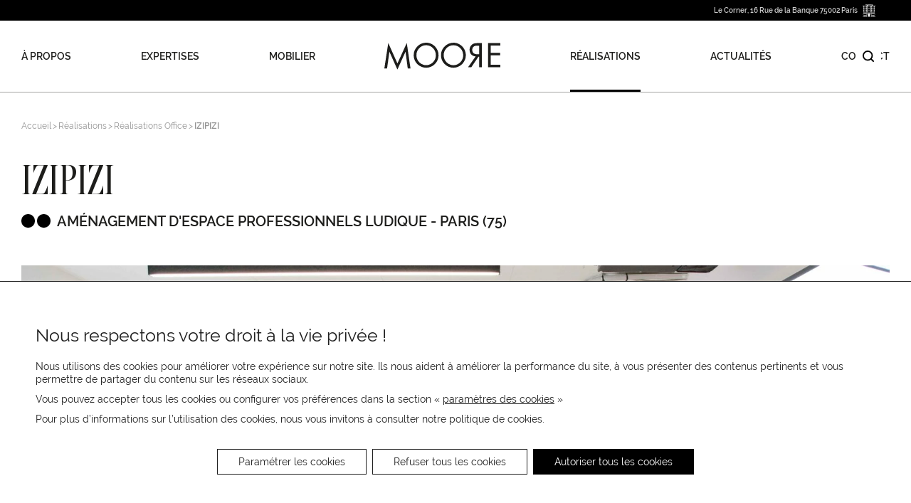

--- FILE ---
content_type: text/html; charset=UTF-8
request_url: https://www.mooredesign.fr/realisation/izipizi/
body_size: 33846
content:
<!DOCTYPE html>
<html dir="ltr" lang="fr-FR" prefix="og: https://ogp.me/ns#">
<head>
    <meta charset="UTF-8" />
    <meta content="initial-scale=1.0, maximum-scale=1.0, user-scalable=yes" name="viewport" />

    
    <title>Aménagement d'espace professionnels ludique - PARIS (75) - IZIPIZI</title>
    <link rel="icon" type="image/png" href="https://www.mooredesign.fr/wp-content/themes/moore/assets/img/favicon.png" sizes="32x32">

    
        <meta name="description" content="L’équipe IZIPIZI renouvelle sa confiance en confiant à MOORE l’aménagement de ses nouveaux locaux parisiens dans le 9ème, toujours en gardant à l’esprit leur image design et ludique. Ce [...]" />
        <meta name="keywords" content="IZIPIZI, Design IZIPIZI, Aménagement IZIPIZI">

    
    <meta name="p:domain_verify" content="e4fd8424e67fe1ba36dc587d272948db"/>

    
    <script type="text/javascript">
        var _gaq = _gaq || [];
        _gaq.push(['_setAccount', 'UA-47916050-1']);
        _gaq.push(['_trackPageview']);

        (function() {
            var ga = document.createElement('script'); ga.type = 'text/javascript'; ga.async = true;
            ga.src = ('https:' == document.location.protocol ? 'https://ssl' : 'http://www') + '.google-analytics.com/ga.js';
            var s = document.getElementsByTagName('script')[0]; s.parentNode.insertBefore(ga, s);
        })();
    </script>
    <script type="text/javascript">
        /* <![CDATA[ */
        var google_conversion_id = 942065606;
        var google_custom_params = window.google_tag_params;
        var google_remarketing_only = true;
        /* ]]> */
    </script>
    <script type="text/javascript" src="//www.googleadservices.com/pagead/conversion.js"></script>
    <noscript>
        <div style="display:inline;">
            <img height="1" width="1" style="border-style:none;" alt="" src="//googleads.g.doubleclick.net/pagead/viewthroughconversion/942065606/?guid=ON&script=0"/>
        </div>
    </noscript>

    
		<!-- All in One SEO Pro 4.9.3 - aioseo.com -->
	<meta name="description" content="L’équipe IZIPIZI renouvelle sa confiance en confiant à MOORE l’aménagement de ses nouveaux locaux parisiens dans le 9ème, toujours en gardant à l’esprit leur image design et ludique. Ce nouvel espace de vie, plus spacieux, s’étend cette fois sur 2 plateaux et deux terrasses. Ce qui nous aura permis de recréer un aménagement mixant le" />
	<meta name="robots" content="max-snippet:-1, max-image-preview:large, max-video-preview:-1" />
	<link rel="canonical" href="https://www.mooredesign.fr/realisation/izipizi/" />
	<meta name="generator" content="All in One SEO Pro (AIOSEO) 4.9.3" />
		<meta property="og:locale" content="fr_FR" />
		<meta property="og:site_name" content="Moore |" />
		<meta property="og:type" content="article" />
		<meta property="og:title" content="Aménagement d&#039;espace professionnels ludique - PARIS (75) - IZIPIZI" />
		<meta property="og:description" content="L’équipe IZIPIZI renouvelle sa confiance en confiant à MOORE l’aménagement de ses nouveaux locaux parisiens dans le 9ème, toujours en gardant à l’esprit leur image design et ludique. Ce nouvel espace de vie, plus spacieux, s’étend cette fois sur 2 plateaux et deux terrasses. Ce qui nous aura permis de recréer un aménagement mixant le" />
		<meta property="og:url" content="https://www.mooredesign.fr/realisation/izipizi/" />
		<meta property="article:published_time" content="2018-07-24T09:21:24+00:00" />
		<meta property="article:modified_time" content="2025-07-02T14:26:28+00:00" />
		<meta name="twitter:card" content="summary" />
		<meta name="twitter:title" content="Aménagement d&#039;espace professionnels ludique - PARIS (75) - IZIPIZI" />
		<meta name="twitter:description" content="L’équipe IZIPIZI renouvelle sa confiance en confiant à MOORE l’aménagement de ses nouveaux locaux parisiens dans le 9ème, toujours en gardant à l’esprit leur image design et ludique. Ce nouvel espace de vie, plus spacieux, s’étend cette fois sur 2 plateaux et deux terrasses. Ce qui nous aura permis de recréer un aménagement mixant le" />
		<script type="application/ld+json" class="aioseo-schema">
			{"@context":"https:\/\/schema.org","@graph":[{"@type":"BreadcrumbList","@id":"https:\/\/www.mooredesign.fr\/realisation\/izipizi\/#breadcrumblist","itemListElement":[{"@type":"ListItem","@id":"https:\/\/www.mooredesign.fr#listItem","position":1,"name":"Home","item":"https:\/\/www.mooredesign.fr","nextItem":{"@type":"ListItem","@id":"https:\/\/www.mooredesign.fr\/realisations\/office\/#listItem","name":"R\u00e9alisations Office"}},{"@type":"ListItem","@id":"https:\/\/www.mooredesign.fr\/realisations\/office\/#listItem","position":2,"name":"R\u00e9alisations Office","item":"https:\/\/www.mooredesign.fr\/realisations\/office\/","nextItem":{"@type":"ListItem","@id":"https:\/\/www.mooredesign.fr\/realisation\/izipizi\/#listItem","name":"IZIPIZI"},"previousItem":{"@type":"ListItem","@id":"https:\/\/www.mooredesign.fr#listItem","name":"Home"}},{"@type":"ListItem","@id":"https:\/\/www.mooredesign.fr\/realisation\/izipizi\/#listItem","position":3,"name":"IZIPIZI","previousItem":{"@type":"ListItem","@id":"https:\/\/www.mooredesign.fr\/realisations\/office\/#listItem","name":"R\u00e9alisations Office"}}]},{"@type":"Organization","@id":"https:\/\/www.mooredesign.fr\/#organization","name":"Moore","url":"https:\/\/www.mooredesign.fr\/"},{"@type":"WebPage","@id":"https:\/\/www.mooredesign.fr\/realisation\/izipizi\/#webpage","url":"https:\/\/www.mooredesign.fr\/realisation\/izipizi\/","name":"Am\u00e9nagement d'espace professionnels ludique - PARIS (75) - IZIPIZI","description":"L\u2019\u00e9quipe IZIPIZI renouvelle sa confiance en confiant \u00e0 MOORE l\u2019am\u00e9nagement de ses nouveaux locaux parisiens dans le 9\u00e8me, toujours en gardant \u00e0 l\u2019esprit leur image design et ludique. Ce nouvel espace de vie, plus spacieux, s\u2019\u00e9tend cette fois sur 2 plateaux et deux terrasses. Ce qui nous aura permis de recr\u00e9er un am\u00e9nagement mixant le","inLanguage":"fr-FR","isPartOf":{"@id":"https:\/\/www.mooredesign.fr\/#website"},"breadcrumb":{"@id":"https:\/\/www.mooredesign.fr\/realisation\/izipizi\/#breadcrumblist"},"image":{"@type":"ImageObject","url":"https:\/\/www.mooredesign.fr\/wp-content\/uploads\/2018\/07\/Estrades-Platforms-Connection-Tables-Ronde-Punto-Enea-Poufs-Giro-Narbutas-DSR-Vitra-IZIPIZI-1.jpg","@id":"https:\/\/www.mooredesign.fr\/realisation\/izipizi\/#mainImage","width":5612,"height":3741,"caption":"MOORE CHEZ IZIPIZI`"},"primaryImageOfPage":{"@id":"https:\/\/www.mooredesign.fr\/realisation\/izipizi\/#mainImage"},"datePublished":"2018-07-24T10:21:24+01:00","dateModified":"2025-07-02T15:26:28+01:00"},{"@type":"WebSite","@id":"https:\/\/www.mooredesign.fr\/#website","url":"https:\/\/www.mooredesign.fr\/","name":"Moore","inLanguage":"fr-FR","publisher":{"@id":"https:\/\/www.mooredesign.fr\/#organization"}}]}
		</script>
		<!-- All in One SEO Pro -->

<style id='wp-img-auto-sizes-contain-inline-css' type='text/css'>
img:is([sizes=auto i],[sizes^="auto," i]){contain-intrinsic-size:3000px 1500px}
/*# sourceURL=wp-img-auto-sizes-contain-inline-css */
</style>
<link rel='stylesheet' id='contact-form-7-css' href='https://www.mooredesign.fr/wp-content/plugins/contact-form-7/includes/css/styles.css?ver=6.1.4' type='text/css' media='all' />
<link rel='stylesheet' id='wpba_front_end_styles-css' href='https://www.mooredesign.fr/wp-content/plugins/wp-better-attachments/assets/css/wpba-frontend.css?ver=1.3.11' type='text/css' media='all' />
<link rel='stylesheet' id='wpcf7-redirect-script-frontend-css' href='https://www.mooredesign.fr/wp-content/plugins/wpcf7-redirect/build/assets/frontend-script.css?ver=2c532d7e2be36f6af233' type='text/css' media='all' />
<link rel='stylesheet' id='style-2025-css' href='https://www.mooredesign.fr/wp-content/themes/moore/assets/css/style.min.css?ver=6.9' type='text/css' media='all' />
<link rel='stylesheet' id='moove_gdpr_frontend-css' href='https://www.mooredesign.fr/wp-content/plugins/gdpr-cookie-compliance/dist/styles/gdpr-main-nf.css?ver=5.0.9' type='text/css' media='all' />
<style id='moove_gdpr_frontend-inline-css' type='text/css'>
				#moove_gdpr_cookie_modal .moove-gdpr-modal-content .moove-gdpr-tab-main h3.tab-title, 
				#moove_gdpr_cookie_modal .moove-gdpr-modal-content .moove-gdpr-tab-main span.tab-title,
				#moove_gdpr_cookie_modal .moove-gdpr-modal-content .moove-gdpr-modal-left-content #moove-gdpr-menu li a, 
				#moove_gdpr_cookie_modal .moove-gdpr-modal-content .moove-gdpr-modal-left-content #moove-gdpr-menu li button,
				#moove_gdpr_cookie_modal .moove-gdpr-modal-content .moove-gdpr-modal-left-content .moove-gdpr-branding-cnt a,
				#moove_gdpr_cookie_modal .moove-gdpr-modal-content .moove-gdpr-modal-footer-content .moove-gdpr-button-holder a.mgbutton, 
				#moove_gdpr_cookie_modal .moove-gdpr-modal-content .moove-gdpr-modal-footer-content .moove-gdpr-button-holder button.mgbutton,
				#moove_gdpr_cookie_modal .cookie-switch .cookie-slider:after, 
				#moove_gdpr_cookie_modal .cookie-switch .slider:after, 
				#moove_gdpr_cookie_modal .switch .cookie-slider:after, 
				#moove_gdpr_cookie_modal .switch .slider:after,
				#moove_gdpr_cookie_info_bar .moove-gdpr-info-bar-container .moove-gdpr-info-bar-content p, 
				#moove_gdpr_cookie_info_bar .moove-gdpr-info-bar-container .moove-gdpr-info-bar-content p a,
				#moove_gdpr_cookie_info_bar .moove-gdpr-info-bar-container .moove-gdpr-info-bar-content a.mgbutton, 
				#moove_gdpr_cookie_info_bar .moove-gdpr-info-bar-container .moove-gdpr-info-bar-content button.mgbutton,
				#moove_gdpr_cookie_modal .moove-gdpr-modal-content .moove-gdpr-tab-main .moove-gdpr-tab-main-content h1, 
				#moove_gdpr_cookie_modal .moove-gdpr-modal-content .moove-gdpr-tab-main .moove-gdpr-tab-main-content h2, 
				#moove_gdpr_cookie_modal .moove-gdpr-modal-content .moove-gdpr-tab-main .moove-gdpr-tab-main-content h3, 
				#moove_gdpr_cookie_modal .moove-gdpr-modal-content .moove-gdpr-tab-main .moove-gdpr-tab-main-content h4, 
				#moove_gdpr_cookie_modal .moove-gdpr-modal-content .moove-gdpr-tab-main .moove-gdpr-tab-main-content h5, 
				#moove_gdpr_cookie_modal .moove-gdpr-modal-content .moove-gdpr-tab-main .moove-gdpr-tab-main-content h6,
				#moove_gdpr_cookie_modal .moove-gdpr-modal-content.moove_gdpr_modal_theme_v2 .moove-gdpr-modal-title .tab-title,
				#moove_gdpr_cookie_modal .moove-gdpr-modal-content.moove_gdpr_modal_theme_v2 .moove-gdpr-tab-main h3.tab-title, 
				#moove_gdpr_cookie_modal .moove-gdpr-modal-content.moove_gdpr_modal_theme_v2 .moove-gdpr-tab-main span.tab-title,
				#moove_gdpr_cookie_modal .moove-gdpr-modal-content.moove_gdpr_modal_theme_v2 .moove-gdpr-branding-cnt a {
					font-weight: inherit				}
			#moove_gdpr_cookie_modal,#moove_gdpr_cookie_info_bar,.gdpr_cookie_settings_shortcode_content{font-family:inherit}#moove_gdpr_save_popup_settings_button{background-color:#373737;color:#fff}#moove_gdpr_save_popup_settings_button:hover{background-color:#000}#moove_gdpr_cookie_info_bar .moove-gdpr-info-bar-container .moove-gdpr-info-bar-content a.mgbutton,#moove_gdpr_cookie_info_bar .moove-gdpr-info-bar-container .moove-gdpr-info-bar-content button.mgbutton{background-color:#000}#moove_gdpr_cookie_modal .moove-gdpr-modal-content .moove-gdpr-modal-footer-content .moove-gdpr-button-holder a.mgbutton,#moove_gdpr_cookie_modal .moove-gdpr-modal-content .moove-gdpr-modal-footer-content .moove-gdpr-button-holder button.mgbutton,.gdpr_cookie_settings_shortcode_content .gdpr-shr-button.button-green{background-color:#000;border-color:#000}#moove_gdpr_cookie_modal .moove-gdpr-modal-content .moove-gdpr-modal-footer-content .moove-gdpr-button-holder a.mgbutton:hover,#moove_gdpr_cookie_modal .moove-gdpr-modal-content .moove-gdpr-modal-footer-content .moove-gdpr-button-holder button.mgbutton:hover,.gdpr_cookie_settings_shortcode_content .gdpr-shr-button.button-green:hover{background-color:#fff;color:#000}#moove_gdpr_cookie_modal .moove-gdpr-modal-content .moove-gdpr-modal-close i,#moove_gdpr_cookie_modal .moove-gdpr-modal-content .moove-gdpr-modal-close span.gdpr-icon{background-color:#000;border:1px solid #000}#moove_gdpr_cookie_info_bar span.moove-gdpr-infobar-allow-all.focus-g,#moove_gdpr_cookie_info_bar span.moove-gdpr-infobar-allow-all:focus,#moove_gdpr_cookie_info_bar button.moove-gdpr-infobar-allow-all.focus-g,#moove_gdpr_cookie_info_bar button.moove-gdpr-infobar-allow-all:focus,#moove_gdpr_cookie_info_bar span.moove-gdpr-infobar-reject-btn.focus-g,#moove_gdpr_cookie_info_bar span.moove-gdpr-infobar-reject-btn:focus,#moove_gdpr_cookie_info_bar button.moove-gdpr-infobar-reject-btn.focus-g,#moove_gdpr_cookie_info_bar button.moove-gdpr-infobar-reject-btn:focus,#moove_gdpr_cookie_info_bar span.change-settings-button.focus-g,#moove_gdpr_cookie_info_bar span.change-settings-button:focus,#moove_gdpr_cookie_info_bar button.change-settings-button.focus-g,#moove_gdpr_cookie_info_bar button.change-settings-button:focus{-webkit-box-shadow:0 0 1px 3px #000;-moz-box-shadow:0 0 1px 3px #000;box-shadow:0 0 1px 3px #000}#moove_gdpr_cookie_modal .moove-gdpr-modal-content .moove-gdpr-modal-close i:hover,#moove_gdpr_cookie_modal .moove-gdpr-modal-content .moove-gdpr-modal-close span.gdpr-icon:hover,#moove_gdpr_cookie_info_bar span[data-href]>u.change-settings-button{color:#000}#moove_gdpr_cookie_modal .moove-gdpr-modal-content .moove-gdpr-modal-left-content #moove-gdpr-menu li.menu-item-selected a span.gdpr-icon,#moove_gdpr_cookie_modal .moove-gdpr-modal-content .moove-gdpr-modal-left-content #moove-gdpr-menu li.menu-item-selected button span.gdpr-icon{color:inherit}#moove_gdpr_cookie_modal .moove-gdpr-modal-content .moove-gdpr-modal-left-content #moove-gdpr-menu li a span.gdpr-icon,#moove_gdpr_cookie_modal .moove-gdpr-modal-content .moove-gdpr-modal-left-content #moove-gdpr-menu li button span.gdpr-icon{color:inherit}#moove_gdpr_cookie_modal .gdpr-acc-link{line-height:0;font-size:0;color:transparent;position:absolute}#moove_gdpr_cookie_modal .moove-gdpr-modal-content .moove-gdpr-modal-close:hover i,#moove_gdpr_cookie_modal .moove-gdpr-modal-content .moove-gdpr-modal-left-content #moove-gdpr-menu li a,#moove_gdpr_cookie_modal .moove-gdpr-modal-content .moove-gdpr-modal-left-content #moove-gdpr-menu li button,#moove_gdpr_cookie_modal .moove-gdpr-modal-content .moove-gdpr-modal-left-content #moove-gdpr-menu li button i,#moove_gdpr_cookie_modal .moove-gdpr-modal-content .moove-gdpr-modal-left-content #moove-gdpr-menu li a i,#moove_gdpr_cookie_modal .moove-gdpr-modal-content .moove-gdpr-tab-main .moove-gdpr-tab-main-content a:hover,#moove_gdpr_cookie_info_bar.moove-gdpr-dark-scheme .moove-gdpr-info-bar-container .moove-gdpr-info-bar-content a.mgbutton:hover,#moove_gdpr_cookie_info_bar.moove-gdpr-dark-scheme .moove-gdpr-info-bar-container .moove-gdpr-info-bar-content button.mgbutton:hover,#moove_gdpr_cookie_info_bar.moove-gdpr-dark-scheme .moove-gdpr-info-bar-container .moove-gdpr-info-bar-content a:hover,#moove_gdpr_cookie_info_bar.moove-gdpr-dark-scheme .moove-gdpr-info-bar-container .moove-gdpr-info-bar-content button:hover,#moove_gdpr_cookie_info_bar.moove-gdpr-dark-scheme .moove-gdpr-info-bar-container .moove-gdpr-info-bar-content span.change-settings-button:hover,#moove_gdpr_cookie_info_bar.moove-gdpr-dark-scheme .moove-gdpr-info-bar-container .moove-gdpr-info-bar-content button.change-settings-button:hover,#moove_gdpr_cookie_info_bar.moove-gdpr-dark-scheme .moove-gdpr-info-bar-container .moove-gdpr-info-bar-content u.change-settings-button:hover,#moove_gdpr_cookie_info_bar span[data-href]>u.change-settings-button,#moove_gdpr_cookie_info_bar.moove-gdpr-dark-scheme .moove-gdpr-info-bar-container .moove-gdpr-info-bar-content a.mgbutton.focus-g,#moove_gdpr_cookie_info_bar.moove-gdpr-dark-scheme .moove-gdpr-info-bar-container .moove-gdpr-info-bar-content button.mgbutton.focus-g,#moove_gdpr_cookie_info_bar.moove-gdpr-dark-scheme .moove-gdpr-info-bar-container .moove-gdpr-info-bar-content a.focus-g,#moove_gdpr_cookie_info_bar.moove-gdpr-dark-scheme .moove-gdpr-info-bar-container .moove-gdpr-info-bar-content button.focus-g,#moove_gdpr_cookie_info_bar.moove-gdpr-dark-scheme .moove-gdpr-info-bar-container .moove-gdpr-info-bar-content a.mgbutton:focus,#moove_gdpr_cookie_info_bar.moove-gdpr-dark-scheme .moove-gdpr-info-bar-container .moove-gdpr-info-bar-content button.mgbutton:focus,#moove_gdpr_cookie_info_bar.moove-gdpr-dark-scheme .moove-gdpr-info-bar-container .moove-gdpr-info-bar-content a:focus,#moove_gdpr_cookie_info_bar.moove-gdpr-dark-scheme .moove-gdpr-info-bar-container .moove-gdpr-info-bar-content button:focus,#moove_gdpr_cookie_info_bar.moove-gdpr-dark-scheme .moove-gdpr-info-bar-container .moove-gdpr-info-bar-content span.change-settings-button.focus-g,span.change-settings-button:focus,button.change-settings-button.focus-g,button.change-settings-button:focus,#moove_gdpr_cookie_info_bar.moove-gdpr-dark-scheme .moove-gdpr-info-bar-container .moove-gdpr-info-bar-content u.change-settings-button.focus-g,#moove_gdpr_cookie_info_bar.moove-gdpr-dark-scheme .moove-gdpr-info-bar-container .moove-gdpr-info-bar-content u.change-settings-button:focus{color:#000}#moove_gdpr_cookie_modal .moove-gdpr-branding.focus-g span,#moove_gdpr_cookie_modal .moove-gdpr-modal-content .moove-gdpr-tab-main a.focus-g,#moove_gdpr_cookie_modal .moove-gdpr-modal-content .moove-gdpr-tab-main .gdpr-cd-details-toggle.focus-g{color:#000}#moove_gdpr_cookie_modal.gdpr_lightbox-hide{display:none}#moove_gdpr_cookie_info_bar .moove-gdpr-info-bar-container .moove-gdpr-info-bar-content a.mgbutton,#moove_gdpr_cookie_info_bar .moove-gdpr-info-bar-container .moove-gdpr-info-bar-content button.mgbutton,#moove_gdpr_cookie_modal .moove-gdpr-modal-content .moove-gdpr-modal-footer-content .moove-gdpr-button-holder a.mgbutton,#moove_gdpr_cookie_modal .moove-gdpr-modal-content .moove-gdpr-modal-footer-content .moove-gdpr-button-holder button.mgbutton,.gdpr-shr-button,#moove_gdpr_cookie_info_bar .moove-gdpr-infobar-close-btn{border-radius:0}
/*# sourceURL=moove_gdpr_frontend-inline-css */
</style>
<script type="text/javascript" src="https://www.mooredesign.fr/wp-includes/js/jquery/jquery.min.js?ver=3.7.1" id="jquery-core-js"></script>
<script type="text/javascript" src="https://www.mooredesign.fr/wp-includes/js/jquery/jquery-migrate.min.js?ver=3.4.1" id="jquery-migrate-js"></script>
<script type="text/javascript" src="https://www.mooredesign.fr/wp-content/themes/moore/assets/js/glide.min.js?ver=6.9" id="glide-2025-js"></script>
<script type="text/javascript" src="https://www.mooredesign.fr/wp-content/themes/moore/assets/js/scripts.js?ver=6.9" id="scripts-2025-js"></script>
    <script type="text/javascript">
        TEMPLATE_URL = 'https://www.mooredesign.fr/wp-content/themes/moore';
    </script>
<style id='global-styles-inline-css' type='text/css'>
:root{--wp--preset--aspect-ratio--square: 1;--wp--preset--aspect-ratio--4-3: 4/3;--wp--preset--aspect-ratio--3-4: 3/4;--wp--preset--aspect-ratio--3-2: 3/2;--wp--preset--aspect-ratio--2-3: 2/3;--wp--preset--aspect-ratio--16-9: 16/9;--wp--preset--aspect-ratio--9-16: 9/16;--wp--preset--color--black: #000000;--wp--preset--color--cyan-bluish-gray: #abb8c3;--wp--preset--color--white: #ffffff;--wp--preset--color--pale-pink: #f78da7;--wp--preset--color--vivid-red: #cf2e2e;--wp--preset--color--luminous-vivid-orange: #ff6900;--wp--preset--color--luminous-vivid-amber: #fcb900;--wp--preset--color--light-green-cyan: #7bdcb5;--wp--preset--color--vivid-green-cyan: #00d084;--wp--preset--color--pale-cyan-blue: #8ed1fc;--wp--preset--color--vivid-cyan-blue: #0693e3;--wp--preset--color--vivid-purple: #9b51e0;--wp--preset--gradient--vivid-cyan-blue-to-vivid-purple: linear-gradient(135deg,rgb(6,147,227) 0%,rgb(155,81,224) 100%);--wp--preset--gradient--light-green-cyan-to-vivid-green-cyan: linear-gradient(135deg,rgb(122,220,180) 0%,rgb(0,208,130) 100%);--wp--preset--gradient--luminous-vivid-amber-to-luminous-vivid-orange: linear-gradient(135deg,rgb(252,185,0) 0%,rgb(255,105,0) 100%);--wp--preset--gradient--luminous-vivid-orange-to-vivid-red: linear-gradient(135deg,rgb(255,105,0) 0%,rgb(207,46,46) 100%);--wp--preset--gradient--very-light-gray-to-cyan-bluish-gray: linear-gradient(135deg,rgb(238,238,238) 0%,rgb(169,184,195) 100%);--wp--preset--gradient--cool-to-warm-spectrum: linear-gradient(135deg,rgb(74,234,220) 0%,rgb(151,120,209) 20%,rgb(207,42,186) 40%,rgb(238,44,130) 60%,rgb(251,105,98) 80%,rgb(254,248,76) 100%);--wp--preset--gradient--blush-light-purple: linear-gradient(135deg,rgb(255,206,236) 0%,rgb(152,150,240) 100%);--wp--preset--gradient--blush-bordeaux: linear-gradient(135deg,rgb(254,205,165) 0%,rgb(254,45,45) 50%,rgb(107,0,62) 100%);--wp--preset--gradient--luminous-dusk: linear-gradient(135deg,rgb(255,203,112) 0%,rgb(199,81,192) 50%,rgb(65,88,208) 100%);--wp--preset--gradient--pale-ocean: linear-gradient(135deg,rgb(255,245,203) 0%,rgb(182,227,212) 50%,rgb(51,167,181) 100%);--wp--preset--gradient--electric-grass: linear-gradient(135deg,rgb(202,248,128) 0%,rgb(113,206,126) 100%);--wp--preset--gradient--midnight: linear-gradient(135deg,rgb(2,3,129) 0%,rgb(40,116,252) 100%);--wp--preset--font-size--small: 13px;--wp--preset--font-size--medium: 20px;--wp--preset--font-size--large: 36px;--wp--preset--font-size--x-large: 42px;--wp--preset--spacing--20: 0.44rem;--wp--preset--spacing--30: 0.67rem;--wp--preset--spacing--40: 1rem;--wp--preset--spacing--50: 1.5rem;--wp--preset--spacing--60: 2.25rem;--wp--preset--spacing--70: 3.38rem;--wp--preset--spacing--80: 5.06rem;--wp--preset--shadow--natural: 6px 6px 9px rgba(0, 0, 0, 0.2);--wp--preset--shadow--deep: 12px 12px 50px rgba(0, 0, 0, 0.4);--wp--preset--shadow--sharp: 6px 6px 0px rgba(0, 0, 0, 0.2);--wp--preset--shadow--outlined: 6px 6px 0px -3px rgb(255, 255, 255), 6px 6px rgb(0, 0, 0);--wp--preset--shadow--crisp: 6px 6px 0px rgb(0, 0, 0);}:where(.is-layout-flex){gap: 0.5em;}:where(.is-layout-grid){gap: 0.5em;}body .is-layout-flex{display: flex;}.is-layout-flex{flex-wrap: wrap;align-items: center;}.is-layout-flex > :is(*, div){margin: 0;}body .is-layout-grid{display: grid;}.is-layout-grid > :is(*, div){margin: 0;}:where(.wp-block-columns.is-layout-flex){gap: 2em;}:where(.wp-block-columns.is-layout-grid){gap: 2em;}:where(.wp-block-post-template.is-layout-flex){gap: 1.25em;}:where(.wp-block-post-template.is-layout-grid){gap: 1.25em;}.has-black-color{color: var(--wp--preset--color--black) !important;}.has-cyan-bluish-gray-color{color: var(--wp--preset--color--cyan-bluish-gray) !important;}.has-white-color{color: var(--wp--preset--color--white) !important;}.has-pale-pink-color{color: var(--wp--preset--color--pale-pink) !important;}.has-vivid-red-color{color: var(--wp--preset--color--vivid-red) !important;}.has-luminous-vivid-orange-color{color: var(--wp--preset--color--luminous-vivid-orange) !important;}.has-luminous-vivid-amber-color{color: var(--wp--preset--color--luminous-vivid-amber) !important;}.has-light-green-cyan-color{color: var(--wp--preset--color--light-green-cyan) !important;}.has-vivid-green-cyan-color{color: var(--wp--preset--color--vivid-green-cyan) !important;}.has-pale-cyan-blue-color{color: var(--wp--preset--color--pale-cyan-blue) !important;}.has-vivid-cyan-blue-color{color: var(--wp--preset--color--vivid-cyan-blue) !important;}.has-vivid-purple-color{color: var(--wp--preset--color--vivid-purple) !important;}.has-black-background-color{background-color: var(--wp--preset--color--black) !important;}.has-cyan-bluish-gray-background-color{background-color: var(--wp--preset--color--cyan-bluish-gray) !important;}.has-white-background-color{background-color: var(--wp--preset--color--white) !important;}.has-pale-pink-background-color{background-color: var(--wp--preset--color--pale-pink) !important;}.has-vivid-red-background-color{background-color: var(--wp--preset--color--vivid-red) !important;}.has-luminous-vivid-orange-background-color{background-color: var(--wp--preset--color--luminous-vivid-orange) !important;}.has-luminous-vivid-amber-background-color{background-color: var(--wp--preset--color--luminous-vivid-amber) !important;}.has-light-green-cyan-background-color{background-color: var(--wp--preset--color--light-green-cyan) !important;}.has-vivid-green-cyan-background-color{background-color: var(--wp--preset--color--vivid-green-cyan) !important;}.has-pale-cyan-blue-background-color{background-color: var(--wp--preset--color--pale-cyan-blue) !important;}.has-vivid-cyan-blue-background-color{background-color: var(--wp--preset--color--vivid-cyan-blue) !important;}.has-vivid-purple-background-color{background-color: var(--wp--preset--color--vivid-purple) !important;}.has-black-border-color{border-color: var(--wp--preset--color--black) !important;}.has-cyan-bluish-gray-border-color{border-color: var(--wp--preset--color--cyan-bluish-gray) !important;}.has-white-border-color{border-color: var(--wp--preset--color--white) !important;}.has-pale-pink-border-color{border-color: var(--wp--preset--color--pale-pink) !important;}.has-vivid-red-border-color{border-color: var(--wp--preset--color--vivid-red) !important;}.has-luminous-vivid-orange-border-color{border-color: var(--wp--preset--color--luminous-vivid-orange) !important;}.has-luminous-vivid-amber-border-color{border-color: var(--wp--preset--color--luminous-vivid-amber) !important;}.has-light-green-cyan-border-color{border-color: var(--wp--preset--color--light-green-cyan) !important;}.has-vivid-green-cyan-border-color{border-color: var(--wp--preset--color--vivid-green-cyan) !important;}.has-pale-cyan-blue-border-color{border-color: var(--wp--preset--color--pale-cyan-blue) !important;}.has-vivid-cyan-blue-border-color{border-color: var(--wp--preset--color--vivid-cyan-blue) !important;}.has-vivid-purple-border-color{border-color: var(--wp--preset--color--vivid-purple) !important;}.has-vivid-cyan-blue-to-vivid-purple-gradient-background{background: var(--wp--preset--gradient--vivid-cyan-blue-to-vivid-purple) !important;}.has-light-green-cyan-to-vivid-green-cyan-gradient-background{background: var(--wp--preset--gradient--light-green-cyan-to-vivid-green-cyan) !important;}.has-luminous-vivid-amber-to-luminous-vivid-orange-gradient-background{background: var(--wp--preset--gradient--luminous-vivid-amber-to-luminous-vivid-orange) !important;}.has-luminous-vivid-orange-to-vivid-red-gradient-background{background: var(--wp--preset--gradient--luminous-vivid-orange-to-vivid-red) !important;}.has-very-light-gray-to-cyan-bluish-gray-gradient-background{background: var(--wp--preset--gradient--very-light-gray-to-cyan-bluish-gray) !important;}.has-cool-to-warm-spectrum-gradient-background{background: var(--wp--preset--gradient--cool-to-warm-spectrum) !important;}.has-blush-light-purple-gradient-background{background: var(--wp--preset--gradient--blush-light-purple) !important;}.has-blush-bordeaux-gradient-background{background: var(--wp--preset--gradient--blush-bordeaux) !important;}.has-luminous-dusk-gradient-background{background: var(--wp--preset--gradient--luminous-dusk) !important;}.has-pale-ocean-gradient-background{background: var(--wp--preset--gradient--pale-ocean) !important;}.has-electric-grass-gradient-background{background: var(--wp--preset--gradient--electric-grass) !important;}.has-midnight-gradient-background{background: var(--wp--preset--gradient--midnight) !important;}.has-small-font-size{font-size: var(--wp--preset--font-size--small) !important;}.has-medium-font-size{font-size: var(--wp--preset--font-size--medium) !important;}.has-large-font-size{font-size: var(--wp--preset--font-size--large) !important;}.has-x-large-font-size{font-size: var(--wp--preset--font-size--x-large) !important;}
/*# sourceURL=global-styles-inline-css */
</style>
</head>

<body class="wp-singular realisation-template-default single single-realisation postid-12547 wp-theme-moore">


<header class="header">
    <div class="header_sub">
        <div class="header_sub_inner">
            <p>Le Corner, 16 Rue de la Banque 75002 Paris</p>
            <svg width="18" height="18" viewBox="0 0 24 24" fill="none" xmlns="http://www.w3.org/2000/svg">
                <path d="M22.2038 17.7605H22.1229V17.5957H23.9091V17.7605H22.2038ZM23.7374 22.3311H22.2944V21.9586H23.7374V22.3311ZM23.7374 21.8739H22.2944V21.5013H23.7374V21.8739ZM23.7374 21.0444V21.4169H22.2944V21.0444H23.7374ZM23.7374 20.5874V20.96H22.2944V20.5874H23.7374ZM23.7374 20.5028H22.2944V20.1302H23.7374V20.5028ZM23.7374 20.0458H22.2944V19.6733H23.7374V20.0458ZM23.7374 19.5886H22.2944V19.216H23.7374V19.5886ZM23.7374 19.1316H22.2944V18.7591H23.7374V19.1316ZM22.2946 17.8449H23.7377V18.2175H22.2946V17.8449ZM23.7374 18.6747H22.2944V18.3021H23.7374V18.6747ZM23.7893 23.4648H22.243V22.4155H23.7893V23.4648ZM22.2038 18.1288V20.7859H22.0552V17.8449H22.2038V18.1288ZM22.2038 20.8711V21.0161H16.5016V20.8703H22.2038V20.8711ZM21.8531 22.9496H21.6862V21.5096H21.8531V22.9496ZM21.3637 22.9496H21.1974V21.5096H21.3637V22.9496ZM21.6083 22.9496H21.4414V21.5096H21.6083V22.9496ZM21.1977 21.4335V21.3072H21.663C21.7487 21.3072 21.8204 21.3606 21.8442 21.4335H21.1977ZM21.8531 23.0947H21.1977V23.0255H21.8531V23.0947ZM21.1163 21.4335H20.4697C20.4932 21.3609 20.5652 21.3072 20.6509 21.3072H21.1163V21.4335ZM21.1163 22.9496H20.9525V21.5096H21.1163V22.9496ZM20.708 21.5096H20.8748V22.9496H20.708V21.5096ZM20.4608 21.5096H20.6303V22.9496H20.4608V21.5096ZM21.1163 23.0947H20.4608V23.0255H21.1163V23.0947ZM20.0503 22.9496H19.8834V21.5096H20.0503V22.9496ZM19.5609 22.9496H19.3948V21.5096H19.5609V22.9496ZM19.8057 22.9496H19.6388V21.5096H19.8057V22.9496ZM19.3948 21.4335V21.3072H19.8602C19.9459 21.3072 20.0176 21.3606 20.0414 21.4335H19.3948ZM20.0503 23.0947H19.3948V23.0255H20.0503V23.0947ZM19.3131 21.4335H18.6666C18.6904 21.3609 18.7621 21.3072 18.8478 21.3072H19.3131V21.4335ZM19.3131 22.9496H19.1494V21.5096H19.3131V22.9496ZM18.9051 21.5096H19.0717V22.9496H18.9051V21.5096ZM18.658 21.5096H18.8272V22.9496H18.658V21.5096ZM19.3131 23.0947H18.6577V23.0255H19.3131V23.0947ZM18.2503 22.9496H18.0834V21.5096H18.2503V22.9496ZM17.758 22.9496H17.5952V21.5096H17.758V22.9496ZM18.0089 22.9496H17.8326V21.5096H18.0089V22.9496ZM17.5952 21.4335V21.3072H18.0605C18.1462 21.3072 18.2179 21.3606 18.2417 21.4335H17.5952ZM18.2503 23.0947H17.5949V23.0255H18.2503V23.0947ZM17.5135 21.4335H16.8669C16.8904 21.3609 16.9624 21.3072 17.0481 21.3072H17.5135V21.4335ZM17.5135 22.9496H17.3463V21.5096H17.5135V22.9496ZM17.102 21.5096H17.272V22.9496H17.102V21.5096ZM16.858 21.5096H17.0272V22.9496H16.858V21.5096ZM17.5135 23.0947H16.858V23.0255H17.5135V23.0947ZM16.4627 23.5538H14.917V22.4163H14.9689V22.4158H16.4627V23.554V23.5538ZM14.968 17.8444H16.411V18.2169H14.968V17.8444ZM14.968 18.3013H16.411V18.6739H14.968V18.3013ZM14.9689 18.7585H16.411V19.1311H14.9689V18.7585ZM14.9689 19.5883V19.2158H16.411V19.5883H14.9689ZM14.9689 20.0453V19.6727H16.411V20.0453H14.9689ZM14.9689 20.5025V20.1299H16.411V20.5025H14.9689ZM14.9689 20.9597V20.5872H16.411V20.9597H14.9689ZM14.9689 21.4169V21.0444H16.411V21.4169H14.9689ZM16.411 21.9583V22.3308H14.9689V21.9583H16.411ZM14.9689 21.8739V21.5013H16.411V21.8739H14.9689ZM14.8774 17.7597H14.7966V17.5955H16.5828V17.7597H14.8774ZM14.8774 18.1283V18.1659H12.2216L12.2434 18.0361H12.3693V17.8441H14.8774V18.128V18.1283ZM14.8774 18.5852V18.6413H13.7621C13.3653 18.4407 12.9249 18.3083 12.4734 18.2503H14.8774V18.5852ZM14.8774 19.0424V19.0913H13.7914V18.726H14.8774V19.0424ZM14.8774 19.4997V19.5416H13.7914V19.1762H14.8774V19.4999V19.4997ZM14.8774 19.9566V19.9916H13.7914V19.626H14.8774V19.9566ZM14.8774 20.4138V20.4421H13.7914V20.0765H14.8774V20.4138ZM14.8774 20.8711V20.8922H13.7914V20.5271H14.8774V20.8713V20.8711ZM14.8774 21.328V21.3422H13.7914V20.9768H14.8774V21.328ZM14.8774 21.7852V21.7924H13.7914V21.4268H14.8774V21.7852ZM14.8774 22.2422H14.8258V22.2427H13.9362V22.2422H13.7914V21.8771H14.8774V22.2422ZM14.8258 23.5546H13.9362V22.3276H14.8258V23.5546ZM13.8453 23.5538H13.396V22.3268H13.7005V22.3274H13.8453V23.5538ZM13.7005 18.7591V22.2422H13.396V18.9321L13.7005 18.7591ZM12.1545 18.5633L12.1975 18.3085C12.7056 18.3395 13.2073 18.469 13.6558 18.6854L13.3478 18.8606C12.9717 18.6864 12.5651 18.5874 12.1545 18.5633ZM13.3054 23.5185H10.6066V23.276H13.3054V23.5185ZM10.5639 18.8608L10.2562 18.6856C10.7181 18.4629 11.2356 18.3323 11.7589 18.3064L11.8019 18.5615C11.3758 18.5809 10.9538 18.6806 10.5639 18.8608ZM10.5157 22.2419H10.2112V18.7591L10.5157 18.9324V22.2419ZM10.5157 23.1913V23.5532H10.0833V22.3271H10.2112V22.3266H10.5157V23.1916V23.1913ZM9.99274 22.2419V22.2425H9.17418H9.12257V21.8771H10.1206V22.2419H9.99274ZM9.99274 23.554H9.17418V22.3271H9.99274V23.554ZM9.08358 23.5538H7.53734V22.4155H9.03197L9.08386 22.3271V23.5538H9.08358ZM7.49806 18.1288V20.7859H7.34926V17.8444H7.49806V18.1288ZM7.49806 20.8711V21.0161H1.79596V20.8703H7.49806V20.8711ZM7.14512 22.9496H6.97826V21.5096H7.14512V22.9496ZM6.65599 22.9496H6.4897V21.5096H6.65599V22.9496ZM6.90056 22.9496H6.73369V21.5096H6.90056V22.9496ZM6.4897 21.4335V21.3072H6.95503C7.04076 21.3072 7.11244 21.3606 7.13623 21.4335H6.4897ZM7.14512 23.0947H6.4897V23.0255H7.14512V23.0947ZM6.40828 21.4335H5.76174C5.78525 21.3609 5.85722 21.3072 5.94294 21.3072H6.40828V21.4335ZM6.40828 22.9496H6.24456V21.5096H6.40828V22.9496ZM6 21.5096H6.16687V22.9496H6V21.5096ZM5.75285 21.5096H5.92201V22.9496H5.75285V21.5096ZM6.40828 23.0947H5.75285V23.0255H6.40828V23.0947ZM5.34228 22.9496H5.17542V21.5096H5.34228V22.9496ZM4.85316 22.9496H4.68686V21.5096H4.85316V22.9496ZM5.09743 22.9496H4.93057V21.5096H5.09743V22.9496ZM4.68686 21.4335V21.3072H5.1522C5.23792 21.3072 5.30989 21.3606 5.3334 21.4335H4.68686ZM5.34228 23.0947H4.68686V23.0255H5.34228V23.0947ZM4.60544 21.4335H3.9589C3.98241 21.3609 4.05438 21.3072 4.14011 21.3072H4.60544V21.4335ZM4.60544 22.9496H4.44173V21.5096H4.60544V22.9496ZM4.19716 21.5096H4.36403V22.9496H4.19716V21.5096ZM3.95002 21.5096H4.11946V22.9496H3.95002V21.5096ZM4.60544 23.0947H3.95002V23.0255H4.60544V23.0947ZM3.54231 22.9496H3.37573V21.5096H3.54231V22.9496ZM3.05003 22.9496H2.88718V21.5096H3.05003V22.9496ZM3.30119 22.9496H3.12486V21.5096H3.30119V22.9496ZM2.88718 21.4335V21.3072H3.35251C3.43824 21.3072 3.50992 21.3606 3.53371 21.4335H2.88718ZM3.54231 23.0947H2.88689V23.0255H3.54231V23.0947ZM2.80575 21.4335H2.15922C2.18273 21.3609 2.25441 21.3072 2.34042 21.3072H2.80575V21.4335ZM2.80575 22.9496H2.6386V21.5096H2.80575V22.9496ZM2.39404 21.5096H2.56406V22.9496H2.39404V21.5096ZM2.15033 21.5096H2.31949V22.9496H2.15033V21.5096ZM2.80575 23.0947H2.15033V23.0255H2.80575V23.0947ZM1.75696 23.5538H0.210733V22.4155H1.75696V23.5538ZM0.26234 17.8444H1.70536V18.2169H0.26234V17.8444ZM0.26234 18.3013H1.70536V18.6739H0.26234V18.3013ZM0.26234 18.7585H1.70536V19.1311H0.26234V18.7585ZM0.26234 19.2158H1.70536V19.5883H0.26234V19.2158ZM0.26234 19.6727H1.70536V20.0453H0.26234V19.6727ZM0.26234 20.1299H1.70536V20.5025H0.26234V20.1299ZM0.26234 20.9597V20.5872H1.70536V20.9597H0.26234ZM0.26234 21.4169V21.0444H1.70536V21.4169H0.26234ZM1.70536 22.3311H0.26234V21.9586H1.70536V22.3311ZM0.26234 21.5013H1.70536V21.8739H0.26234V21.5013ZM0.0906007 17.7597V17.5955H1.87538V17.7597H0.0906007ZM1.25063 17.5111H0.343766V16.3496H1.25063V17.5111ZM1.78506 17.5111H1.34123V16.3496H1.78506V17.5111ZM0.0906007 16.2655V16.0296H1.87681V16.2655H0.0906007ZM0.449563 15.2645H1.51756V15.9453H0.449563V15.2645ZM0.449563 15.0279H1.51785V15.178H0.449563V15.0279ZM1.35156 14.9432H0.615855V4.22684H1.35156V14.9432ZM0.529268 3.99235H1.43843V4.14245H0.529268V3.99235ZM0.468199 3.35246H1.49921L1.35557 3.64196L1.35127 3.90796H0.615568V3.65959L0.467912 3.35246H0.468199ZM0.416878 3.07738H1.55025V3.26806H0.416878V3.07738ZM0.335739 2.99272V2.84263H1.63167V2.99272H0.335739ZM0.79849 2.75823H0.582883V2.54057H0.79849V2.75823ZM1.38539 2.75823H1.16978V2.54057H1.38539V2.75823ZM0.513499 2.33466H23.4874V2.45538H23.1112V2.45591H23.1106V2.72912H22.922V2.45538H22.5243V2.45591H22.5237V2.72912H20.755V2.45538H20.3573V2.45591H20.3568V2.72912H18.4903V2.45538H18.0926V2.45591H18.092V2.72912H16.182V2.45538H15.7843V2.45591H15.7837V2.72912H15.5951V2.45538H15.1974V2.45591H15.1968V2.72912H13.3579V2.45538H12.9602V2.45591H12.9596V2.72912H11.0931V2.45538H10.6955V2.45591H10.6949V2.72912H8.8026V2.45538H8.40522V2.45591H8.40464V2.72912H8.21599V2.45538H7.81832V2.45591H7.81775V2.72912H5.90768V2.45538H5.51001V2.45591H5.50944V2.72912H3.64295V2.45538H3.24528V2.45591H3.24471V2.72912H1.47599V2.45538H1.07861V2.45591H1.07803V2.72912H0.889377V2.45538H0.513213V2.33466H0.513499ZM1.50036 1.90068V2.246H1.32432C1.33579 2.11059 1.40116 1.98934 1.50036 1.90068ZM1.59125 1.83391C1.66665 1.78931 1.75352 1.76073 1.84699 1.75272V2.24626H1.59125V1.83391ZM1.93731 1.75032H2.19305V2.24626H1.93731V1.75032ZM2.28365 1.75032H2.5394V2.24626H2.28365V1.75032ZM2.63 1.75032H2.88575V2.24626H2.63V1.75032ZM2.97635 1.75032H3.23209V2.24626H2.97635V1.75032ZM3.32269 1.75032H3.57815V2.24626H3.32269V1.75032ZM3.66904 1.75032H3.9245V2.24626H3.66904V1.75032ZM4.01539 1.75032H4.27113V2.24626H4.01539V1.75032ZM4.36145 1.75032H4.61691V2.24626H4.36145V1.75032ZM4.96354 2.24626H4.70779V1.75032H4.96354V2.24626ZM5.30989 1.75032V2.24626H5.05414V1.75032H5.30989ZM5.65623 2.24626H5.40077V1.75032H5.65623V2.24626ZM6.00229 2.24626H5.74655V1.75032H6.00229V2.24626ZM6.34864 2.24626H6.09289V1.75032H6.34864V2.24626ZM6.69499 2.24626H6.43953V1.75032H6.69499V2.24626ZM7.04133 2.24626H6.78587V1.75032H7.04133V2.24626ZM7.38768 2.24626H7.13222V1.75032H7.38768V2.24626ZM7.73403 1.75032V2.24626H7.47828V1.75032H7.73403ZM8.08037 2.24626H7.82463V1.75032H8.08037V2.24626ZM8.42672 2.24626H8.17097V1.75032H8.42672V2.24626ZM8.77307 2.24626H8.51761V1.75032H8.77307V2.24626ZM9.11913 1.75032V2.24626H8.86338V1.75032H9.11913ZM9.46548 1.75032V2.24626H9.20973V1.75032H9.46548ZM9.81182 2.24626H9.55636V1.75032H9.81182V2.24626ZM10.1582 2.24626H9.90271V1.75032H10.1582V2.24626ZM10.5045 2.24626H10.2488V1.75032H10.5045V2.24626ZM10.8509 2.24626H10.5954V1.75032H10.8509V2.24626ZM11.1969 2.24626H10.9415V1.75032H11.1969V2.24626ZM11.5436 1.75032V2.24626H11.2878V1.75032H11.5436ZM11.8896 2.24626H11.6342V1.75032H11.8896V2.24626ZM12.236 2.24626H11.9802V1.75032H12.236V2.24626ZM12.5823 2.24626H12.3266V1.75032H12.5823V2.24626ZM12.9287 1.75032V2.24626H12.6729V1.75032H12.9287ZM13.275 2.24626H13.0193V1.75032H13.275V2.24626ZM13.6211 2.24626H13.3656V1.75032H13.6211V2.24626ZM13.9674 2.24626H13.712V1.75032H13.9674V2.24626ZM14.3138 2.24626H14.058V1.75032H14.3138V2.24626ZM14.6601 2.24626H14.4046V1.75032H14.6601V2.24626ZM15.0065 1.75032V2.24626H14.7507V1.75032H15.0065ZM15.3528 1.75032V2.24626H15.0971V1.75032H15.3528ZM15.6991 2.24626H15.4434V1.75032H15.6991V2.24626ZM16.0455 2.24626H15.7897V1.75032H16.0455V2.24626ZM16.3916 1.75032V2.24626H16.1358V1.75032H16.3916ZM16.7379 2.24626H16.4822V1.75032H16.7379V2.24626ZM17.0842 2.24626H16.8285V1.75032H17.0842V2.24626ZM17.4306 2.24626H17.1748V1.75032H17.4306V2.24626ZM17.7769 2.24626H17.5215V1.75032H17.7769V2.24626ZM18.1233 2.24626H17.8675V1.75032H18.1233V2.24626ZM18.4696 2.24626H18.2142V1.75032H18.4696V2.24626ZM18.816 2.24626H18.5605V1.75032H18.816V2.24626ZM19.1623 1.75032V2.24626H18.9066V1.75032H19.1623ZM4.66966 0.635041C4.84914 0.362097 5.16596 0.198918 5.51718 0.198918H18.5258C18.877 0.198918 19.1942 0.362097 19.3733 0.635041C19.5445 0.895432 19.5577 1.21324 19.4086 1.48458L19.3091 1.66566H18.9883C18.9871 1.5842 18.9737 1.50542 18.9487 1.43117C18.9117 1.3198 18.8507 1.21832 18.7707 1.13232C18.6907 1.04633 18.5921 0.975552 18.4808 0.925344V1.66539H18.3902V0.890091C18.3438 0.874868 18.2956 0.86285 18.246 0.854571C18.2213 0.850564 18.1961 0.84736 18.1706 0.845223C18.1451 0.843087 18.1193 0.842018 18.0935 0.842018H16.9925L16.7975 1.66539H16.7046L16.8993 0.842018H15.1168L15.005 1.66539H14.9136L15.0254 0.842018H13.5333L13.4358 1.66539H13.3447L13.4422 0.842018H11.9796V1.66539H11.889V0.842018H10.4268L10.5243 1.66539H10.4328L10.3354 0.842018H8.84331L8.95513 1.66539H8.86367L8.75185 0.842018H6.96708L7.12391 1.66539H7.03187L6.87504 0.842018H5.94839C5.82253 0.842018 5.70297 0.866589 5.59402 0.910388V1.66512H4.73274L4.63325 1.48405C4.48416 1.21244 4.49735 0.894898 4.66851 0.634239M19.5084 2.24626H19.2526V1.75032H19.5084V2.24626ZM19.5993 1.75032H19.855V2.24626H19.5993V1.75032ZM19.9456 1.75032H20.2011V2.24626H19.9456V1.75032ZM20.292 1.75032H20.5477V2.24626H20.292V1.75032ZM20.638 1.75032H20.8935V2.24626H20.638V1.75032ZM20.9844 1.75032H21.2401V2.24626H20.9844V1.75032ZM21.3307 1.75032H21.5865V2.24626H21.3307V1.75032ZM21.6771 1.75032H21.9325V2.24626H21.6771V1.75032ZM22.0234 1.75032H22.2528C22.2617 1.75032 22.2703 1.75112 22.2789 1.75139V2.24626H22.0231V1.75032H22.0234ZM22.3695 1.76153C22.4655 1.77996 22.5527 1.82082 22.6252 1.87798V2.24626H22.3695V1.76153ZM22.7161 1.96691C22.7795 2.04596 22.8202 2.14184 22.8291 2.246H22.7161V1.96691ZM23.2021 2.54057H23.4177V2.75823H23.2021V2.54057ZM22.6152 2.54057H22.8308V2.75823H22.6152V2.54057ZM23.664 2.84263V2.99272H22.368V2.84263H23.664ZM23.5828 3.2678H22.4495V3.07711H23.5828V3.2678ZM23.3879 3.64196L23.3836 3.90796H22.6479V3.65959L22.5002 3.35246H23.5312L23.3876 3.64196H23.3879ZM23.4745 4.05378V4.14245H22.5576V3.99235H23.4745V4.05378ZM22.6482 4.22684H23.3839V14.9453H22.6482V4.22684ZM23.5501 15.03V15.1801H22.4819V15.03H23.5501ZM22.4819 15.2645H23.5499V15.9453H22.4819V15.2645ZM20.7547 2.81378H22.2774V2.99272H20.7547V2.81378ZM21.22 4.62824V3.92719C21.5088 4.09411 21.7401 4.33767 21.8809 4.62824H21.22ZM21.9185 4.7129C21.9916 4.88997 22.0332 5.08146 22.0332 5.28229V6.2384H21.22V4.71264H21.9185V4.7129ZM19.3057 6.2384H18.4498V4.71264H19.3057V6.2384ZM19.3057 4.62824H18.4498V3.68656H19.3057V4.62824ZM20.2051 6.2384H19.3963V4.71264H20.2051V6.2384ZM19.3963 3.68683H20.2051V4.62851H19.3963V3.68683ZM20.357 2.99272H18.49V2.81378H20.357V2.99272ZM21.1294 6.2384H20.296V4.71264H21.1294V6.2384ZM20.4477 3.01702V2.81378H20.4482V2.54057H20.6638V3.01702H20.4477ZM21.1294 3.87671V4.62851H20.296V3.68683H20.3204C20.6128 3.68683 20.8883 3.75573 21.1294 3.87671ZM16.5862 6.32359H22.1189V6.50279H16.5862V6.32359ZM21.7513 7.05322V7.44982H21.5595V7.63169H17.1465V7.44982H16.9547V7.05322H17.1465V6.87135H21.5595V7.05322H21.7513ZM16.5862 8.00051H22.1189V8.17971H16.5862V8.00051ZM21.2218 8.26411H22.0332V8.8805H21.2218V8.26411ZM22.0332 10.6269H21.2218V8.96489H22.0332V10.6269ZM20.2977 8.26411H21.1312V8.8805H20.2977V8.26411ZM21.1312 10.6269H20.2977V8.96489H21.1312V10.6269ZM19.398 8.26411H20.2068V8.8805H19.398V8.26411ZM20.2068 10.6269H19.398V8.96489H20.2068V10.6269ZM18.4513 8.26411H19.3071V8.8805H18.4513V8.26411ZM19.3074 10.6269H18.4516V8.96489H19.3074V10.6269ZM17.5272 8.26411H18.3607V8.8805H17.5272V8.26411ZM18.3607 10.6269H17.5272V8.96489H18.3607V10.6269ZM16.6722 8.26411H17.4363V8.8805H16.6722V8.26411ZM17.4366 10.6269H16.6725V8.96489H17.4366V10.6269ZM16.5862 10.7113H22.1189V10.8905H16.5862V10.7113ZM21.7513 11.4227V11.8281H21.5595V12.0135H17.1465V11.8281H16.9547V11.4227H17.1465V11.2376H21.5595V11.4227H21.7513ZM16.5862 12.3604H22.1189V12.5396H16.5862V12.3604ZM21.2218 12.624H22.0332V13.4108H21.2218V12.624ZM22.0332 15.3136H21.2218V13.4954H22.0332V15.3136ZM20.2977 12.624H21.1312V13.4108H20.2977V12.624ZM21.1312 15.3136H20.2977V13.4954H21.1312V15.3136ZM19.398 12.624H20.2068V13.4108H19.398V12.624ZM20.2068 15.3136H19.398V13.4954H20.2068V15.3136ZM18.4513 12.624H19.3071V13.4108H18.4513V12.624ZM19.3074 15.3136H18.4516V13.4954H19.3074V15.3136ZM17.5272 12.624H18.3607V13.4108H17.5272V12.624ZM18.3607 15.3136H17.5272V13.4954H18.3607V15.3136ZM16.6722 12.624H17.4363V13.4108H16.6722V12.624ZM17.4366 15.3136H16.6725V13.4954H17.4366V15.3136ZM16.5854 17.8444V17.8452H16.651V20.7861H16.5016V17.8446H16.5854V17.8444ZM17.4346 4.7129V6.23866H16.6722V5.28256C16.6722 5.08172 16.7138 4.89024 16.7869 4.71317H17.4346V4.7129ZM16.8245 4.62824C16.9572 4.35476 17.1691 4.12135 17.4346 3.95576V4.62824H16.8245ZM18.0923 2.99272H16.428V2.81378H18.0923V2.99272ZM18.359 6.2384H17.5255V4.71264H18.359V6.2384ZM18.1829 3.01702V2.81378H18.1835V2.54057H18.3991V3.01702H18.1829ZM18.359 3.6879V4.62824H17.5255V3.90449C17.7715 3.77069 18.0553 3.69217 18.359 3.6879ZM15.1229 3.07738H16.2562V3.26806H15.1229V3.07738ZM16.0615 3.64196L16.0572 3.90796H15.3215V3.65959L15.1739 3.35246H16.2049L16.0613 3.64196H16.0615ZM16.0572 14.9453H15.3215V4.22684H16.0572V14.9453ZM15.235 3.99235H16.1441V4.14245H15.235V3.99235ZM16.2235 15.945H15.1555V15.2642H16.2235V15.945ZM15.1553 15.1798V15.0297H16.2235V15.1798H15.1553ZM15.8755 2.54057H16.0911V2.75823H15.8755V2.54057ZM15.2886 2.54057H15.5042V2.75823H15.2886V2.54057ZM15.5948 2.84263H16.3374V2.99272H15.0414V2.84263H15.5948ZM13.3576 2.81378H14.9505V2.99272H13.3576V2.81378ZM13.8673 4.62824V3.92719C14.1558 4.09411 14.3874 4.33767 14.5282 4.62824H13.8673ZM14.5655 4.7129C14.6386 4.88997 14.6802 5.08146 14.6802 5.28229V6.2384H13.8671V4.71264H14.5655V4.7129ZM11.9527 6.2384H11.0969V4.71264H11.9527V6.2384ZM11.0969 3.68683H11.9527V4.62851H11.0969V3.68683ZM12.8524 6.2384H12.0436V4.71264H12.8524V6.2384ZM12.0433 3.68683H12.8521V4.62851H12.0433V3.68683ZM12.9602 2.99272H11.0931V2.81378H12.9602V2.99272ZM13.7765 6.2384H12.943V4.71264H13.7765V6.2384ZM13.0508 3.01702V2.81378H13.0514V2.54057H13.267V3.01702H13.0508ZM13.7765 3.87671V4.62851H12.943V3.68683H12.9674C13.2601 3.68683 13.5353 3.75573 13.7765 3.87671ZM9.23353 6.32359H14.7662V6.50279H9.23353V6.32359ZM14.3983 7.05322V7.44982H14.2065V7.63169H9.79347V7.44982H9.60166V7.05322H9.79347V6.87135H14.2065V7.05322H14.3983ZM9.23353 8.00051H14.7662V8.17971H9.23353V8.00051ZM13.8691 8.26411H14.6805V8.8805H13.8691V8.26411ZM14.6805 10.6269H13.8691V8.96489H14.6805V10.6269ZM12.9447 8.26411H13.7782V8.8805H12.9447V8.26411ZM13.7785 10.6269H12.945V8.96489H13.7785V10.6269ZM12.0453 8.26411H12.8541V8.8805H12.0453V8.26411ZM12.8541 10.6269H12.0453V8.96489H12.8541V10.6269ZM11.0986 8.26411H11.9544V8.8805H11.0986V8.26411ZM11.9547 10.6269H11.0989V8.96489H11.9547V10.6269ZM10.1745 8.26411H11.008V8.8805H10.1745V8.26411ZM11.008 10.6269H10.1745V8.96489H11.008V10.6269ZM9.31954 8.26411H10.0836V8.8805H9.31954V8.26411ZM10.0836 10.6269H9.31954V8.96489H10.0836V10.6269ZM9.23353 10.7113H14.7662V10.8905H9.23353V10.7113ZM14.3983 11.4227V11.8281H14.2065V12.0135H9.79347V11.8281H9.60166V11.4227H9.79347V11.2376H14.2065V11.4227H14.3983ZM9.23353 12.3604H14.7662V12.5396H9.23353V12.3604ZM13.8691 12.624H14.6805V13.4108H13.8691V12.624ZM14.6805 15.3136H13.8691V13.4954H14.6805V15.3136ZM12.9447 12.624H13.7782V13.4108H12.9447V12.624ZM13.7785 15.3136H12.945V13.4954H13.7785V15.3136ZM12.0453 12.624H12.8541V13.4108H12.0453V12.624ZM12.8541 15.3136H12.0453V13.4954H12.8541V15.3136ZM11.0986 12.624H11.9544V13.4108H11.0986V12.624ZM11.9547 15.3136H11.0989V13.4954H11.9547V15.3136ZM10.1745 12.624H11.008V13.4108H10.1745V12.624ZM11.008 15.3136H10.1745V13.4954H11.008V15.3136ZM9.31954 12.624H10.0836V13.4108H9.31954V12.624ZM10.0836 15.3136H9.31954V13.4954H10.0836V15.3136ZM9.23353 15.401H14.7662V15.5802H9.23353V15.401ZM9.29402 16.297V16.1512H14.7057V16.297H9.29402ZM14.2343 16.7064C14.3447 16.7064 14.4342 16.7871 14.4342 16.8859C14.4342 16.9847 14.3447 17.0656 14.2343 17.0656H14.189V17.166H9.72265V17.0656H9.67735C9.56697 17.0656 9.47752 16.9849 9.47752 16.8859C9.47752 16.7868 9.56726 16.7064 9.67735 16.7064H9.72265V16.606H14.189V16.7064H14.2343ZM11.5877 17.7597H9.29402V17.5955H14.7057V17.7597H11.5877ZM9.12257 18.1659V17.8444H11.5877V18.0364H11.7136L11.7354 18.1662H9.12228L9.12257 18.1659ZM9.12257 18.6416V18.2506H11.4372C10.9974 18.3072 10.5682 18.4346 10.1794 18.6269L10.1499 18.6416H9.12257ZM9.12257 19.0913V18.726H10.1206V19.0913H9.12257ZM9.4887 19.5413H9.12228V19.176H10.1203V19.5413H9.48841H9.4887ZM10.0383 19.9916H9.78028H9.12257V19.9708V19.6263L10.1206 19.626V19.9913L10.0383 19.9916ZM9.12257 20.4419V20.0765L9.28055 20.0763H9.34276H9.78057H9.87404L9.94285 20.076V20.0763H10.0334H10.1206V20.4416L9.12257 20.4419ZM9.12257 20.8919V20.5268H10.1206V20.8919H9.12257ZM9.12257 21.3419V20.9768H10.1206V21.3419H9.12257ZM9.12257 21.7852V21.4266H10.1206V21.7922H9.12257V21.7852ZM7.95279 17.5111H7.50896V16.3496H7.95279V17.5111ZM8.57724 17.5111H8.04367V16.3496H8.57724V17.5111ZM9.11167 17.5111H8.66784V16.3496H9.11167V17.5111ZM10.0819 4.7129V6.23866H9.31954V5.28256C9.31954 5.08172 9.36111 4.89024 9.43422 4.71317H10.0819V4.7129ZM9.47178 4.62824C9.60453 4.35476 9.8167 4.12135 10.0819 3.95576V4.62824H9.47178ZM10.6955 2.99272H9.04888V2.81378H10.6955V2.99272ZM11.006 6.2384H10.1725V4.71264H11.006V6.2384ZM10.7861 3.01702V2.81378H10.7866V2.54057H11.0022V3.01702H10.7861ZM11.006 3.6879V4.62824H10.1725V3.90449C10.4185 3.77069 10.7023 3.69217 11.006 3.6879ZM7.74349 3.07738H8.87686V3.26806H7.74349V3.07738ZM8.68218 3.64196L8.67788 3.90796H7.94218V3.65959L7.79452 3.35246H8.82554L8.68189 3.64196H8.68218ZM8.67817 14.9453H7.94247V4.22684H8.67817V14.9453ZM7.85559 3.99235H8.76475V4.14245H7.85559V3.99235ZM8.84417 15.945H7.77617V15.2642H8.84417V15.945ZM7.77617 15.1798V15.0297H8.84417V15.1798H7.77617ZM8.4961 2.54057H8.71171V2.75823H8.4961V2.54057ZM7.90949 2.54057H8.1251V2.75823H7.90949V2.54057ZM8.2157 2.84263H8.95828V2.99272H7.66235V2.84263H8.2157ZM7.41721 16.0296H9.20342V16.2655H7.41721V16.0296ZM3.24499 2.99272H1.72227V2.81378H3.24499V2.99272ZM5.51001 2.99272H3.64295V2.81378H5.51001V2.99272ZM5.52492 4.62824H4.71611V3.68656H5.52492V4.62824ZM4.71611 4.7129H5.52492V6.23866H4.71611V4.7129ZM3.76939 3.68683H4.62522V4.62851H3.76939V3.68683ZM4.62551 6.2384H3.76968V4.71264H4.62551V6.2384ZM2.84532 4.7129H3.67879V6.23866H2.84532V4.7129ZM2.14431 4.62824C2.27706 4.35476 2.48894 4.12135 2.75443 3.95576V4.62824H2.14431ZM2.75472 4.7129V6.23866H1.99235V5.28256C1.99235 5.08172 2.03393 4.89024 2.10704 4.71317H2.75472V4.7129ZM7.07115 7.05322V7.44982H6.87934V7.63169H2.466V7.44982H2.27419V7.05322H2.466V6.87135H6.87906V7.05322H7.07086H7.07115ZM1.90634 8.00051H7.439V8.17971H1.90634V8.00051ZM6.54188 8.26411H7.35328V8.8805H6.54188V8.26411ZM7.35299 10.6269H6.5416V8.96489H7.35299V10.6269ZM5.61753 8.26411H6.451V8.8805H5.61753V8.26411ZM6.451 10.6269H5.61753V8.96489H6.451V10.6269ZM4.71811 8.26411H5.52693V8.8805H4.71811V8.26411ZM5.52693 10.6269H4.71811V8.96489H5.52693V10.6269ZM3.7714 8.26411H4.62723V8.8805H3.7714V8.26411ZM4.62723 10.6269H3.7714V8.96489H4.62723V10.6269ZM2.84704 8.26411H3.68051V8.8805H2.84704V8.26411ZM3.6808 10.6269H2.84733V8.96489H3.6808V10.6269ZM1.99235 8.26411H2.75644V8.8805H1.99235V8.26411ZM2.75644 10.6269H1.99235V8.96489H2.75644V10.6269ZM1.90634 10.7113H7.439V10.8905H1.90634V10.7113ZM7.07115 11.4227V11.8281H6.87934V12.0135H2.466V11.8281H2.27419V11.4227H2.466V11.2376H6.87906V11.4227H7.07086H7.07115ZM2.75644 15.3136H1.99235V13.4954H2.75644V15.3136ZM1.99235 12.624H2.75644V13.4108H1.99235V12.624ZM3.6808 15.3136H2.84733V13.4954H3.6808V15.3136ZM2.84704 12.624H3.68051V13.4108H2.84704V12.624ZM4.62723 15.3136H3.7714V13.4954H4.62723V15.3136ZM3.7714 12.624H4.62723V13.4108H3.7714V12.624ZM5.52693 15.3136H4.71811V13.4954H5.52693V15.3136ZM4.71811 12.624H5.52693V13.4108H4.71811V12.624ZM6.451 15.3136H5.61753V13.4954H6.451V15.3136ZM5.61753 12.624H6.451V13.4108H5.61753V12.624ZM1.90634 12.3604H7.439V12.5396H1.90634V12.3604ZM7.35299 15.3136H6.5416V13.4954H7.35299V15.3136ZM6.54188 12.624H7.35328V13.4108H6.54188V12.624ZM7.439 6.50253H1.90634V6.32332H7.439V6.50253ZM5.81679 3.01702H5.60061V2.81378H5.60118V2.54057H5.81679V3.01702ZM6.44928 6.2384H5.61581V4.71264H6.44928V6.2384ZM6.44928 3.87671V4.62851H5.61581V3.68683H5.64018C5.93262 3.68683 6.20815 3.75573 6.44928 3.87671ZM5.90739 2.81378H7.57175V2.99272H5.90739V2.81378ZM6.53988 4.62824V3.92719C6.82859 4.09411 7.05997 4.33767 7.20075 4.62824H6.53988ZM7.2383 4.7129C7.31142 4.88997 7.35299 5.08146 7.35299 5.28229V6.2384H6.53988V4.71264H7.2383V4.7129ZM3.33588 3.01702V2.81378H3.33646V2.54057H3.55206V3.01702H3.33588ZM3.67879 3.6879V4.62824H2.84532V3.90449C3.09132 3.77069 3.37516 3.69217 3.67879 3.6879ZM1.94476 17.8444V20.7859H1.79567V17.8444H1.94476ZM1.90634 15.401H7.439V15.5802H1.90634V15.401ZM1.96741 16.297V16.1512H7.32632V16.297H1.96741ZM6.95102 16.7064C7.0614 16.7064 7.15086 16.7871 7.15086 16.8859C7.15086 16.9847 7.06112 17.0656 6.95102 17.0656H6.90572V17.166H2.43934V17.0656H2.39404C2.28365 17.0656 2.1942 16.9849 2.1942 16.8859C2.1942 16.7868 2.28394 16.7064 2.39404 16.7064H2.43934V16.606H6.90572V16.7064H6.95102ZM2.70655 20.7859H2.03565V18.7049H2.70655V20.7859ZM2.03565 17.8449H2.70655V18.6202H2.03565V17.8449ZM3.66617 20.7859H2.79715V18.7049H3.66617V20.7859ZM2.79715 17.8449H3.66617V18.6202H2.79715V17.8449ZM4.60028 20.7859H3.75677V18.7049H4.60028V20.7859ZM3.75677 17.8449H4.60028V18.6202H3.75677V17.8449ZM5.58341 20.7859H4.69116V18.7049H5.58341V20.7859ZM4.69088 17.8449H5.58312V18.6202H4.69088V17.8449ZM6.54303 20.7859H5.67401V18.7049H6.54303V20.7859ZM5.67401 17.8449H6.54303V18.6202H5.67401V17.8449ZM1.96741 17.5957H7.32632V17.76H1.96741V17.5957ZM7.25866 20.7859H6.63392V18.7049H7.25866V20.7859ZM6.63363 17.8449H7.25837V18.6202H6.63363V17.8449ZM7.41865 17.7597V17.5955H9.20342V17.7597H7.41865ZM7.58866 17.8449H9.03168V18.2175H7.58866V17.8449ZM7.58866 18.3021H9.03168V18.6747H7.58866V18.3021ZM7.58866 18.7591H9.03168V19.1316H7.58866V18.7591ZM7.58866 19.5886V19.216H9.03168V19.5886H7.58866ZM7.58866 20.0458V19.6733H9.03168V20.0458H7.58866ZM7.58866 20.5028V20.1302H9.03168V20.5028H7.58866ZM7.58866 20.96V20.5874H9.03168V20.96H7.58866ZM7.58866 21.4169V21.0444H9.03168V21.4169H7.58866ZM9.03168 21.9586V22.3311H7.58866V21.9586H9.03168ZM7.58866 21.8739V21.5013H9.03168V21.8739H7.58866ZM11.6783 17.8444H12.2784V17.9517H11.6783V17.8444ZM12.0725 18.5606C12.0115 18.5585 11.9501 18.5585 11.889 18.5596L11.805 18.0361H12.1517L12.0674 18.5604C12.0691 18.5604 12.0708 18.5604 12.0725 18.5604M15.3319 17.5111H14.888V16.3496H15.3319V17.5111ZM15.9563 17.5111H15.4228V16.3496H15.9563V17.5111ZM16.4908 17.5089H16.0472V16.3496H16.4908V17.5089ZM15.9563 16.2631V16.2652H14.7963V16.0294H16.5825V16.2652H16.5814V16.2631H15.9563ZM16.5862 15.401H22.1189V15.5802H16.5862V15.401ZM16.6734 16.297V16.1512H22.0323V16.297H16.6734ZM21.6057 16.7064C21.7161 16.7064 21.8058 16.7871 21.8058 16.8859C21.8058 16.9847 21.7161 17.0656 21.6057 17.0656H21.5604V17.166H17.094V17.0656H17.0487C16.9383 17.0656 16.8489 16.9849 16.8489 16.8859C16.8489 16.7868 16.9386 16.7064 17.0487 16.7064H17.094V16.606H21.5604V16.7064H21.6057ZM17.3669 20.7859H16.7419V18.7185H17.3669V20.7859ZM16.7416 17.8449H17.3667V18.6341H16.7416V17.8449ZM18.3266 20.7859H17.4575V18.7185H18.3266V20.7859ZM17.4575 17.8449H18.3266V18.6341H17.4575V17.8449ZM19.3097 20.7859H18.4174V18.7185H19.3097V20.7859ZM18.4174 17.8449H19.3097V18.6341H18.4174V17.8449ZM20.2438 20.7859H19.4003V18.7185H20.2438V20.7859ZM19.4003 17.8449H20.2438V18.6341H19.4003V17.8449ZM21.2034 20.7859H20.3344V18.7185H21.2034V20.7859ZM20.3344 17.8449H21.2034V18.6341H20.3344V17.8449ZM16.676 17.5957H22.032V17.76H16.676V17.5957ZM21.9646 20.7859H21.294V18.7185H21.9646V20.7859ZM21.2943 17.8449H21.9649V18.6341H21.2943V17.8449ZM22.6585 17.5111H22.2146V16.3496H22.6585V17.5111ZM23.6559 17.5111H22.7494V16.3496H23.6559V17.5111ZM23.9091 16.0296V16.2655H22.1229V16.0296H23.9091ZM23.8283 21.8739V17.8449H24V17.5111H23.7468V16.3496H24V15.945H23.641V14.9453H23.4747V4.22684H23.5616V3.90796H23.4747V3.66893L23.6319 3.35246H23.6737V3.07738H23.7549V2.75823H23.5782V2.25027H22.9194C22.9182 2.23024 22.9157 2.21047 22.9125 2.19125C22.9125 2.19125 22.9125 2.19098 22.9125 2.19071C22.9094 2.17148 22.9051 2.15279 22.8999 2.13436C22.8999 2.13383 22.8996 2.13329 22.8993 2.13249C22.8967 2.12341 22.8936 2.1146 22.8904 2.10578C22.8876 2.09697 22.885 2.08789 22.8818 2.07934C22.8815 2.07881 22.8813 2.07828 22.8813 2.07774C22.8813 2.07721 22.881 2.07667 22.8807 2.07614C22.8775 2.06786 22.8732 2.05958 22.8698 2.0513C22.8661 2.04302 22.8629 2.03448 22.8589 2.02647C22.8583 2.02486 22.8575 2.02353 22.8566 2.02193C22.8486 2.00617 22.84 1.99095 22.8305 1.97572C22.8299 1.97492 22.8294 1.97385 22.8288 1.97305C22.8282 1.97225 22.8276 1.97118 22.8271 1.97038C22.8179 1.95569 22.8079 1.94127 22.7972 1.92738C22.7961 1.92578 22.7947 1.92418 22.7935 1.92258C22.7826 1.90869 22.7714 1.89533 22.7594 1.88225C22.7583 1.88118 22.7571 1.88011 22.7562 1.87904C22.7499 1.87237 22.7431 1.86622 22.7365 1.85955C22.7299 1.85314 22.7236 1.84646 22.7167 1.84005V1.83898H22.7152C22.7041 1.82883 22.6915 1.82029 22.6794 1.81121C22.6436 1.78343 22.6057 1.75779 22.5641 1.73723C22.5633 1.7367 22.5619 1.73643 22.561 1.7359C22.5435 1.72735 22.5257 1.7196 22.5074 1.71239C22.5042 1.71132 22.5011 1.71026 22.4979 1.70919C22.4816 1.70305 22.4649 1.69744 22.448 1.69263C22.4417 1.69076 22.4351 1.68969 22.4288 1.68782C22.4145 1.68435 22.4004 1.68061 22.3858 1.67767C22.3749 1.67554 22.3637 1.67447 22.3528 1.67287C22.3422 1.67126 22.3319 1.6694 22.321 1.66833C22.2989 1.66619 22.2766 1.66512 22.2539 1.66512H19.4123L19.4906 1.52251C19.5313 1.448 19.5611 1.37028 19.5798 1.29149C19.5984 1.21244 19.6062 1.13205 19.6027 1.05193C19.5978 0.93202 19.568 0.812641 19.5138 0.700205C19.4958 0.662816 19.4751 0.62596 19.4516 0.59044C19.4026 0.515928 19.3441 0.448627 19.2782 0.390139C19.2122 0.331651 19.1385 0.281175 19.0591 0.240314C19.0193 0.220017 18.9783 0.201856 18.9358 0.186099C18.904 0.174348 18.8713 0.163932 18.8383 0.155119C18.8085 0.147107 18.7781 0.14043 18.7475 0.134822C18.7386 0.132953 18.7291 0.131617 18.7202 0.130282C18.6973 0.126543 18.6741 0.123605 18.6508 0.121202C18.6462 0.120667 18.6414 0.1204 18.6368 0.119866C18.6322 0.119332 18.6276 0.118798 18.6227 0.118531C18.5909 0.116127 18.5591 0.114258 18.5267 0.114258H5.51718C5.13413 0.114258 4.78836 0.292392 4.59225 0.590974C4.40445 0.876737 4.39012 1.22526 4.55383 1.52304L4.6321 1.66566H1.90032C1.87767 1.66566 1.85531 1.66672 1.83352 1.66886C1.82549 1.66966 1.81775 1.671 1.81001 1.67207C1.79624 1.67394 1.7822 1.67527 1.76872 1.67794C1.75897 1.67981 1.7498 1.68248 1.74034 1.68462C1.72887 1.68729 1.7174 1.68969 1.70622 1.69263C1.69561 1.69557 1.68557 1.69931 1.67525 1.70278C1.6655 1.70598 1.65576 1.70892 1.64629 1.71266C1.63511 1.71693 1.62422 1.72201 1.61332 1.72681C1.60529 1.73029 1.59698 1.73376 1.58924 1.7375C1.57748 1.74311 1.5663 1.74952 1.55512 1.75593C1.54881 1.75966 1.54193 1.76314 1.53562 1.76688C1.52358 1.77409 1.51211 1.7821 1.50065 1.79011C1.49548 1.79358 1.49061 1.79705 1.48545 1.80053C1.47341 1.80961 1.46165 1.81895 1.45047 1.82883C1.44674 1.83204 1.44302 1.83498 1.43929 1.83818C1.42753 1.84887 1.41607 1.86008 1.40488 1.87157C1.4023 1.87424 1.39972 1.87691 1.39714 1.87958C1.38567 1.89186 1.37478 1.90468 1.36417 1.91804C1.36245 1.92017 1.36073 1.92231 1.3593 1.92418C1.3484 1.93833 1.33808 1.95275 1.32862 1.96744C1.32776 1.96905 1.32661 1.97038 1.32575 1.97172C1.316 1.98721 1.30683 2.00323 1.29851 2.01952C1.29794 2.02032 1.29765 2.02139 1.29708 2.02219C1.28848 2.03928 1.28074 2.05664 1.27357 2.07427C1.27357 2.07454 1.27328 2.07507 1.27328 2.07534C1.26612 2.0935 1.25981 2.11193 1.25465 2.13089C1.24404 2.16935 1.23716 2.20887 1.23458 2.24947H0.422899V2.75743H0.245138V3.07658H0.326277V3.35166H0.368137L0.525254 3.66813V3.90716H0.438381V4.22604H0.525254V14.9424H0.358962V15.9442H0V16.3488H0.253166V17.5103H0V17.8433H0.171453V22.33H0.119845V23.6371H1.84757V23.4509H7.44646V23.6371H9.08358V23.6376H10.0836V23.6365H10.6066V23.6018H13.3057V23.6371H13.8456V23.6379H14.9173V23.6371H16.5535V23.4509H22.1524V23.5484H23.8802V22.33H23.8285V21.8728L23.8283 21.8739Z" fill="white"/>
            </svg>
        </div>
    </div>

            <div class="header_menu">
            <div class="header_menu_parent">
                <div class="inner">
                    <button class="header_menu_parent_toggle"></button>
                                            <div class="header_menu_parent_logo-mobile"><a title="Moore" href="https://www.mooredesign.fr"><img src="https://www.mooredesign.fr/wp-content/themes/moore/assets/img/logo-moore.svg" alt="Moore" /></a></div>
                                        <ul class="header_menu_parent_list">
                                                    <li data-children="submenu-1">
                                <h7>                                    <a  href="/edito/"
                                        class="
                                                                                                                                                                                                                                                                        "
                                                                                        "
                                    >
                                        À propos                                    </a>
                                </h7>                            </li>
                                                                                <li data-children="submenu-2">
                                <h7>                                    <a  href="/nos-solutions-office/"
                                        class="
                                                                                                                                                                                                                                                                        "
                                                                                        "
                                    >
                                        Expertises                                    </a>
                                </h7>                            </li>
                                                                                <li data-children="submenu-3">
                                <h7>                                    <a  href="/produits/"
                                        class="
                                                                                                                                                                                                                                                                        "
                                                                                        "
                                    >
                                        Mobilier                                     </a>
                                </h7>                            </li>
                                                            <li>
                                                                            <div class="header_menu_parent_list_logo"><a title="Moore" href="https://www.mooredesign.fr"><img src="https://www.mooredesign.fr/wp-content/themes/moore/assets/img/logo-moore.svg" alt="Moore" /></a></div>
                                                                    </li>
                                                                                <li data-children="submenu-4">
                                <h7>                                    <a  href="/realisations/"
                                        class="
                                                                                                                                                                                active                                                                                        "
                                                                                        "
                                    >
                                        Réalisations                                    </a>
                                </h7>                            </li>
                                                                                <li data-children="submenu-5">
                                <h7>                                    <a  href="/actualites/"
                                        class="
                                                                                                                                                                                                                                                                        "
                                                                                        "
                                    >
                                        Actualités                                    </a>
                                </h7>                            </li>
                                                                                <li data-children="submenu-6">
                                <h7>                                    <a  href="/contact/"
                                        class="
                                                                                                                                                                                                                                                                        "
                                                                                        "
                                    >
                                        contact                                    </a>
                                </h7>                            </li>
                                                                        </ul>
                    <button class="header_menu_parent_closefull"><img src="https://www.mooredesign.fr/wp-content/themes/moore/assets/img/icon-cross.svg" alt="Fermer le menu"/></button>
                </div>
                <button class="header_menu_research"></button>
            </div>

            <div class="header_menu_researchmobile">
                <form role="search" method="get" class="header_menu_researchmobile_form" action="https://www.mooredesign.fr/produits/">
                    <input type="text" value="" name="search" id="s" placeholder="Rechercher"/>
                    <input type="image" alt="Rechercher" src="https://www.mooredesign.fr/wp-content/themes/moore/assets/img/icon-searching.svg" />
                </form>

                <div class="inner">
                    <strong>Ma sélection</strong>
                    <div class='productsarchives_list'>
                                                    <a href="https://www.mooredesign.fr/produit/table-basse-hito-2/" class="productsarchives_list_item">
                                <img width="400" height="400" src="https://www.mooredesign.fr/wp-content/uploads/2024/11/TABLE-BASSE-BY-KARL-ANDERSON-MODELE-HITO-400x400.jpg" class="attachment-square size-square wp-post-image" alt="" decoding="async" fetchpriority="high" srcset="https://www.mooredesign.fr/wp-content/uploads/2024/11/TABLE-BASSE-BY-KARL-ANDERSON-MODELE-HITO-400x400.jpg 400w, https://www.mooredesign.fr/wp-content/uploads/2024/11/TABLE-BASSE-BY-KARL-ANDERSON-MODELE-HITO-150x150.jpg 150w" sizes="(max-width: 400px) 100vw, 400px" />                                <h2>
                                    <span>KARL ANDERSSON</span> 
                                    TABLE BASSE HITO                                </h2>
                            </a>
                                                    <a href="https://www.mooredesign.fr/produit/fave-chair/" class="productsarchives_list_item">
                                <img width="400" height="400" src="https://www.mooredesign.fr/wp-content/uploads/2024/11/2402_S_Fave-Chair_NORR11-e1730888989131-400x400.webp" class="attachment-square size-square wp-post-image" alt="" decoding="async" srcset="https://www.mooredesign.fr/wp-content/uploads/2024/11/2402_S_Fave-Chair_NORR11-e1730888989131-400x400.webp 400w, https://www.mooredesign.fr/wp-content/uploads/2024/11/2402_S_Fave-Chair_NORR11-e1730888989131-150x150.webp 150w" sizes="(max-width: 400px) 100vw, 400px" />                                <h2>
                                    <span>NORR11</span> 
                                    CHAISE FAVE                                </h2>
                            </a>
                                                    <a href="https://www.mooredesign.fr/produit/etagere-inline/" class="productsarchives_list_item">
                                <img width="400" height="400" src="https://www.mooredesign.fr/wp-content/uploads/2025/02/ETAGERE-MURALE-INLINE-BY-NINE-NOIR-900x900-1-400x400.webp" class="attachment-square size-square wp-post-image" alt="" decoding="async" srcset="https://www.mooredesign.fr/wp-content/uploads/2025/02/ETAGERE-MURALE-INLINE-BY-NINE-NOIR-900x900-1-400x400.webp 400w, https://www.mooredesign.fr/wp-content/uploads/2025/02/ETAGERE-MURALE-INLINE-BY-NINE-NOIR-900x900-1-150x150.webp 150w, https://www.mooredesign.fr/wp-content/uploads/2025/02/ETAGERE-MURALE-INLINE-BY-NINE-NOIR-900x900-1-500x500.webp 500w, https://www.mooredesign.fr/wp-content/uploads/2025/02/ETAGERE-MURALE-INLINE-BY-NINE-NOIR-900x900-1.webp 900w" sizes="(max-width: 400px) 100vw, 400px" />                                <h2>
                                    <span>NINE</span> 
                                    ÉTAGÈRE INLINE                                </h2>
                            </a>
                                                    <a href="https://www.mooredesign.fr/produit/bench-modulaire-font/" class="productsarchives_list_item">
                                <img width="400" height="400" src="https://www.mooredesign.fr/wp-content/uploads/2024/12/Font-Sofa-System-Matti-Klenell-Offecct-Photo-Bjorn-Ceder-07_resize-400x400.jpg" class="attachment-square size-square wp-post-image" alt="" decoding="async" srcset="https://www.mooredesign.fr/wp-content/uploads/2024/12/Font-Sofa-System-Matti-Klenell-Offecct-Photo-Bjorn-Ceder-07_resize-400x400.jpg 400w, https://www.mooredesign.fr/wp-content/uploads/2024/12/Font-Sofa-System-Matti-Klenell-Offecct-Photo-Bjorn-Ceder-07_resize-150x150.jpg 150w, https://www.mooredesign.fr/wp-content/uploads/2024/12/Font-Sofa-System-Matti-Klenell-Offecct-Photo-Bjorn-Ceder-07_resize-900x900.jpg 900w" sizes="(max-width: 400px) 100vw, 400px" />                                <h2>
                                    <span>FLOKK</span> 
                                    BENCH MODULAIRE FONT                                </h2>
                            </a>
                                                    <a href="https://www.mooredesign.fr/produit/table-dappoint-blank/" class="productsarchives_list_item">
                                <img width="400" height="400" src="https://www.mooredesign.fr/wp-content/uploads/2024/11/TABLE-DAPPOINT-BLA-STATION-MODELE-BLANK-400x400.jpg" class="attachment-square size-square wp-post-image" alt="" decoding="async" srcset="https://www.mooredesign.fr/wp-content/uploads/2024/11/TABLE-DAPPOINT-BLA-STATION-MODELE-BLANK-400x400.jpg 400w, https://www.mooredesign.fr/wp-content/uploads/2024/11/TABLE-DAPPOINT-BLA-STATION-MODELE-BLANK-150x150.jpg 150w, https://www.mooredesign.fr/wp-content/uploads/2024/11/TABLE-DAPPOINT-BLA-STATION-MODELE-BLANK-900x900.jpg 900w" sizes="(max-width: 400px) 100vw, 400px" />                                <h2>
                                    <span>BLÅ STATION</span> 
                                    TABLE D&rsquo;APPOINT BLANK                                </h2>
                            </a>
                                            </div>
                </div>
            </div>
            
                                <div id="submenu-1" class="header_menu_children">
                        <button class="header_menu_children_close"><img src="https://www.mooredesign.fr/wp-content/themes/moore/assets/img/icon-cross.svg" class="header_menu_children_close_cross" alt="Fermer le menu"/>
                        <img src="https://www.mooredesign.fr/wp-content/themes/moore/assets/img/icon-back.svg" class="header_menu_children_close_back" alt="Fermer le menu"/></button>
                        <div class="inner">
                            <p class="header_menu_children_title">À propos</p>
                                                            <p class="header_menu_children_slogan">Innovation, Passion et Engagement : Découvrez Nos Univers au Cœur de l'Action</p>
                                                                                    <div class="header_menu_children_content  header_menu_children_content-large  s3">

                                
                                                                    <div class="header_menu_children_content_hightlight">
                                                                                    <a href="/edito/" class="header_menu_children_content_hightlight_item">
                                                <img src="https://www.mooredesign.fr/wp-content/uploads/2025/01/Moore_portraits_01.jpg" alt="" />
                                                <span>
                                                    Edito                                                    <small>Réinventer les espaces de travail professionnels</small>                                                </span>
                                                
                                            </a>
                                                                                    <a href="/equipe/" class="header_menu_children_content_hightlight_item">
                                                <img src="https://www.mooredesign.fr/wp-content/uploads/2025/01/Photo-dequipe-FIVE-retouchee-coeurs-rouges-450x558.jpg" alt="" />
                                                <span>
                                                    L'équipe                                                    <small>L'excellence de l'aménagement office portée par nos équipes d'experts</small>                                                </span>
                                                
                                            </a>
                                                                                    <a href="/amoore/" class="header_menu_children_content_hightlight_item">
                                                <img src="https://www.mooredesign.fr/wp-content/uploads/2025/01/Image-diOS-145-450x558.jpg" alt="" />
                                                <span>
                                                    Amoore                                                    <small>Notre engagement pour plus d’humanité, de design &amp; de solidarité</small>                                                </span>
                                                
                                            </a>
                                                                            </div>
                                                            </div>
                            <button class="header_menu_children_closefull"><img src="https://www.mooredesign.fr/wp-content/themes/moore/assets/img/icon-cross.svg" alt="Fermer le menu"/></button>
                        </div>
                    </div> 
                                    <div id="submenu-2" class="header_menu_children">
                        <button class="header_menu_children_close"><img src="https://www.mooredesign.fr/wp-content/themes/moore/assets/img/icon-cross.svg" class="header_menu_children_close_cross" alt="Fermer le menu"/>
                        <img src="https://www.mooredesign.fr/wp-content/themes/moore/assets/img/icon-back.svg" class="header_menu_children_close_back" alt="Fermer le menu"/></button>
                        <div class="inner">
                            <p class="header_menu_children_title">Expertises</p>
                                                            <p class="header_menu_children_slogan">Offrez à vos espaces de travail flexibilité, design et durabilité grâce à nos solutions sur mesure</p>
                                                                                    <div class="header_menu_children_content  header_menu_children_content-large  s4">

                                
                                                                    <div class="header_menu_children_content_hightlight">
                                                                                    <a href="/distribution/" class="header_menu_children_content_hightlight_item">
                                                <img src="https://www.mooredesign.fr/wp-content/uploads/2025/01/Le_Five_1005_hd_27-450x558.jpg" alt="" />
                                                <span>
                                                    Mobilier design                                                    <small>Conseil &amp; sélection de mobilier professionnel - fabrication sur-mesure</small>                                                </span>
                                                
                                            </a>
                                                                                    <a href="/fabrication/" class="header_menu_children_content_hightlight_item">
                                                <img src="https://www.mooredesign.fr/wp-content/uploads/2025/01/2024_11_05_MOORE_X_JIM_MARIUS_HALLEYCO-121-Edit-450x558.jpg" alt="" />
                                                <span>
                                                    Durabilité                                                    <small>Des solutions éco-responsables &amp; circulaires, conformes à la loi AGEC</small>                                                </span>
                                                
                                            </a>
                                                                                    <a href="/conseil-en-amenagement/" class="header_menu_children_content_hightlight_item">
                                                <img src="https://www.mooredesign.fr/wp-content/uploads/2025/01/240222mooredesign288-450x558.jpg" alt="" />
                                                <span>
                                                    Aménagement                                                    <small>Conseil en aménagement d'espaces professionnels</small>                                                </span>
                                                
                                            </a>
                                                                                    <a href="/flex-office/" class="header_menu_children_content_hightlight_item">
                                                <img src="https://www.mooredesign.fr/wp-content/uploads/2025/01/Moore_Five_04-450x558.jpg" alt="" />
                                                <span>
                                                    Optimisation                                                    <small>&amp; hybridation de vos espaces professionnels</small>                                                </span>
                                                
                                            </a>
                                                                            </div>
                                                            </div>
                            <button class="header_menu_children_closefull"><img src="https://www.mooredesign.fr/wp-content/themes/moore/assets/img/icon-cross.svg" alt="Fermer le menu"/></button>
                        </div>
                    </div> 
                                    <div id="submenu-3" class="header_menu_children">
                        <button class="header_menu_children_close"><img src="https://www.mooredesign.fr/wp-content/themes/moore/assets/img/icon-cross.svg" class="header_menu_children_close_cross" alt="Fermer le menu"/>
                        <img src="https://www.mooredesign.fr/wp-content/themes/moore/assets/img/icon-back.svg" class="header_menu_children_close_back" alt="Fermer le menu"/></button>
                        <div class="inner">
                            <p class="header_menu_children_title">Mobilier </p>
                                                            <p class="header_menu_children_slogan">Nous proposons des pièces de mobiliers adaptés pour vos espaces de travail et hôtellerie</p>
                                                                                        <form role="search" method="get" class="header_menu_researchmobile_form" action="https://www.mooredesign.fr/produits/">
                                    <input type="text" value="" name="search" id="s" placeholder="Rechercher"/>
                                    <input type="image" alt="Rechercher" src="https://www.mooredesign.fr/wp-content/themes/moore/assets/img/icon-searching.svg" />
                                </form>
                                                        <div class="header_menu_children_content header_menu_children_content-withlist s2">

                                                                    <ul class="header_menu_children_content_list header_menu_children_content_list-1er">
                                                                                    <li class="header_menu_children_content_list_sub" data-go="list-2nd-1"  aria-current="true">
                                                                                                <h7>Mobilier Office</h7>                                                                                            </li>
                                                                                    <li class="header_menu_children_content_list_sub" data-go="list-2nd-2" >
                                                                                                <h7>Espaces office</h7>                                                                                            </li>
                                                                                    <li class="" >
                                                <a href="https://www.mooredesign.fr/produits/hotel/">                                                <h7>Hôtel &amp; Retail</h7>                                                </a>                                            </li>
                                                                                    <li class="" >
                                                <a href="/produits/collection-moore/">                                                <h7>Collection Moore</h7>                                                </a>                                            </li>
                                                                                    <li class="" >
                                                <a href="/produits/mobilier-sur-mesure/">                                                <h7>SUR-MESURE</h7>                                                </a>                                            </li>
                                                                                    <li class="" >
                                                <a href="/produits/mobilier-eco-responsable-rse-conformite-agec/">                                                <h7>Mobilier RSE</h7>                                                </a>                                            </li>
                                                                                    <li class="" >
                                                <a href="/partenaires/">                                                <h7>Nos partenaires</h7>                                                </a>                                            </li>
                                                                                <li><a href="/produits/" class="btn">Voir tout</a></li>
                                    </ul>
                                                                                                                        <ul id="list-2nd-1" class="header_menu_children_content_list header_menu_children_content_list-2nd header_menu_children_content_list-open">
                                                                                                    <li class="">
                                                    <a href="/produits/accessoires/">                                                    <h7>Accessoires</h7>                                                    </a>                                                </li>
                                                                                                    <li class="header_menu_children_content_list_sub" data-go="list-3rd-2">
                                                                                                        <h7>Assises</h7>                                                                                                    </li>
                                                                                                    <li class="header_menu_children_content_list_sub" data-go="list-3rd-3">
                                                                                                        <h7>Bureaux</h7>                                                                                                    </li>
                                                                                                    <li class="">
                                                    <a href="/produits/casiers-connectes/">                                                    <h7>Casiers connectés</h7>                                                    </a>                                                </li>
                                                                                                    <li class="">
                                                    <a href="/produits/lounge-hospitality/">                                                    <h7>Lounge &amp; Hospitality</h7>                                                    </a>                                                </li>
                                                                                                    <li class="">
                                                    <a href="/produits/luminaires/">                                                    <h7>Luminaires</h7>                                                    </a>                                                </li>
                                                                                                    <li class="">
                                                    <a href="/produits/rangements/">                                                    <h7>Rangements</h7>                                                    </a>                                                </li>
                                                                                                    <li class="header_menu_children_content_list_sub" data-go="list-3rd-8">
                                                                                                        <h7>Solutions acoustiques</h7>                                                                                                    </li>
                                                                                                    <li class="header_menu_children_content_list_sub" data-go="list-3rd-9">
                                                                                                        <h7>Solutions modulaires</h7>                                                                                                    </li>
                                                                                                    <li class="header_menu_children_content_list_sub" data-go="list-3rd-10">
                                                                                                        <h7>Tables</h7>                                                                                                    </li>
                                                                                            </ul>
                                                                                                                                                                <ul id="list-2nd-2" class="header_menu_children_content_list header_menu_children_content_list-2nd">
                                                                                                    <li class="">
                                                    <a href="/themes/espaces-accueil-attente/">                                                    <h7>Accueil</h7>                                                    </a>                                                </li>
                                                                                                    <li class="">
                                                    <a href="/themes/espaces-open-space/">                                                    <h7>Bureaux - Open Space</h7>                                                    </a>                                                </li>
                                                                                                    <li class="">
                                                    <a href="/themes/espaces-de-direction/">                                                    <h7>Bureaux de direction</h7>                                                    </a>                                                </li>
                                                                                                    <li class="">
                                                    <a href="/themes/espaces-de-travail-collaboratifs/">                                                    <h7>Espaces collaboratifs</h7>                                                    </a>                                                </li>
                                                                                                    <li class="">
                                                    <a href="/themes/espaces-flex-office/">                                                    <h7>Flex office</h7>                                                    </a>                                                </li>
                                                                                                    <li class="">
                                                    <a href="/themes/espaces-detente-lounge/">                                                    <h7>Lounge - Hospitality</h7>                                                    </a>                                                </li>
                                                                                                    <li class="">
                                                    <a href="/themes/espaces-outdoor/">                                                    <h7>Outdoor</h7>                                                    </a>                                                </li>
                                                                                                    <li class="">
                                                    <a href="/themes/espaces-restauration-cafeteria/">                                                    <h7>Restauration - cafétéria</h7>                                                    </a>                                                </li>
                                                                                                    <li class="">
                                                    <a href="/themes/espaces-reunions-conferences/">                                                    <h7>Salles de réunion</h7>                                                    </a>                                                </li>
                                                                                            </ul>
                                                                                                                                                                                                                                                                                                                                                                                                                                                                                                                                                                                                                                                                                                                                    <ul id="list-3rd-2" class="header_menu_children_content_list header_menu_children_content_list-3rd">
                                                                                                            <li class="">
                                                        <a href="/produits/canapes-banquettes/">                                                        <h7>Canapés &amp; Banquettes</h7>                                                        </a>                                                    </li>
                                                                                                            <li class="">
                                                        <a href="/produits/chaises-fauteuils/">                                                        <h7>Chaises - Fauteuils</h7>                                                        </a>                                                    </li>
                                                                                                            <li class="">
                                                        <a href="/produits/fauteuils-direction/">                                                        <h7>Chaises - Fauteuils de direction</h7>                                                        </a>                                                    </li>
                                                                                                            <li class="">
                                                        <a href="/produits/sieges-de-travail/">                                                        <h7>Sièges de travail</h7>                                                        </a>                                                    </li>
                                                                                                            <li class="">
                                                        <a href="/produits/tabourets-poufs/">                                                        <h7>Tabourets - Poufs</h7>                                                        </a>                                                    </li>
                                                                                                    </ul>
                                                                                                                                                                                <ul id="list-3rd-3" class="header_menu_children_content_list header_menu_children_content_list-3rd">
                                                                                                            <li class="">
                                                        <a href="/produits/bureaux-tables-de-travail/">                                                        <h7>Bureaux - tables de travail</h7>                                                        </a>                                                    </li>
                                                                                                            <li class="">
                                                        <a href="/produits/bureaux-reglables-en-hauteur/">                                                        <h7>Bureaux réglables en hauteur</h7>                                                        </a>                                                    </li>
                                                                                                    </ul>
                                                                                                                                                                                                                                                                                                                                                                                                                                                                                                                                <ul id="list-3rd-8" class="header_menu_children_content_list header_menu_children_content_list-3rd">
                                                                                                            <li class="">
                                                        <a href="/produits/cabines-acoustiques-bulles-de-reunion/">                                                        <h7>Cabines acoustiques </h7>                                                        </a>                                                    </li>
                                                                                                            <li class="">
                                                        <a href="/produits/mobilier-acoustique/">                                                        <h7>Mobilier acoustique</h7>                                                        </a>                                                    </li>
                                                                                                    </ul>
                                                                                                                                                                                <ul id="list-3rd-9" class="header_menu_children_content_list header_menu_children_content_list-3rd">
                                                                                                            <li class="">
                                                        <a href="/produits/estrades-modulaires/">                                                        <h7>Estrades modulables  </h7>                                                        </a>                                                    </li>
                                                                                                            <li class="">
                                                        <a href="/produits/mobilier-modulaire/">                                                        <h7>Mobilier modulaire</h7>                                                        </a>                                                    </li>
                                                                                                    </ul>
                                                                                                                                                                                <ul id="list-3rd-10" class="header_menu_children_content_list header_menu_children_content_list-3rd">
                                                                                                            <li class="">
                                                        <a href="/produits/tables-basses-appoint/">                                                        <h7>Tables basses - d'appoints</h7>                                                        </a>                                                    </li>
                                                                                                            <li class="">
                                                        <a href="/produits/tables-de-reunion/">                                                        <h7>Tables de réunion</h7>                                                        </a>                                                    </li>
                                                                                                    </ul>
                                                                                                                                                                                                                                                                                                                                                                                                                                                                                                                                                                                                                                                                                                                                                                                                                                                                                                                                                                                                                                                                                                                                                                                                                                                                                                                                                                                                                    
                                                                    <div class="header_menu_children_content_hightlight">
                                                                                    <a href="/partenaires/flokk/" class="header_menu_children_content_hightlight_item">
                                                <img src="https://www.mooredesign.fr/wp-content/uploads/2025/07/HAG-Capisco-Office_Bow_013-1-450x558.jpg" alt="" />
                                                <span>
                                                    ZOOM                                                    <small>FLOKK</small>                                                </span>
                                                
                                            </a>
                                                                                    <a href="/produits/collection-moore/" class="header_menu_children_content_hightlight_item">
                                                <img src="https://www.mooredesign.fr/wp-content/uploads/2025/07/2024_11_05_MOORE_X_JIM_MARIUS_HALLEYCO8100-Edit-1-e1752670379876-450x558.jpg" alt="" />
                                                <span>
                                                    Découvrez                                                    <small>Collection MOORE</small>                                                </span>
                                                
                                            </a>
                                                                            </div>
                                                            </div>
                            <button class="header_menu_children_closefull"><img src="https://www.mooredesign.fr/wp-content/themes/moore/assets/img/icon-cross.svg" alt="Fermer le menu"/></button>
                        </div>
                    </div> 
                                    <div id="submenu-4" class="header_menu_children">
                        <button class="header_menu_children_close"><img src="https://www.mooredesign.fr/wp-content/themes/moore/assets/img/icon-cross.svg" class="header_menu_children_close_cross" alt="Fermer le menu"/>
                        <img src="https://www.mooredesign.fr/wp-content/themes/moore/assets/img/icon-back.svg" class="header_menu_children_close_back" alt="Fermer le menu"/></button>
                        <div class="inner">
                            <p class="header_menu_children_title">Réalisations</p>
                                                            <p class="header_menu_children_slogan">Parcourez nos projets et réalisations, témoins de notre engagement et de notre savoir-faire</p>
                                                                                    <div class="header_menu_children_content  header_menu_children_content-large  s3">

                                
                                                                    <div class="header_menu_children_content_hightlight">
                                                                                    <a href="/realisation/segula-technologies/" class="header_menu_children_content_hightlight_item">
                                                <img src="https://www.mooredesign.fr/wp-content/uploads/2025/05/Segula_22-1160x710.jpg" alt="" />
                                                <span>
                                                    A LA UNE                                                    <small>SEGULA Technologies - LA DÉFENSE</small>                                                </span>
                                                
                                            </a>
                                                                                    <a href="/realisation/cacao-barry/" class="header_menu_children_content_hightlight_item">
                                                <img src="https://www.mooredesign.fr/wp-content/uploads/2025/02/CACAO-BARRY-Amenagement-mobilier-salon-daccueil-HARDRICOURT-Yvelines-p.jpg" alt="" />
                                                <span>
                                                    ZOOM                                                    <small>CACAO BARRY - Île-de-France</small>                                                </span>
                                                
                                            </a>
                                                                                    <a href="/realisations/" class="header_menu_children_content_hightlight_item">
                                                <img src="https://www.mooredesign.fr/wp-content/uploads/2025/01/TABLE-BY-E15-MODELE-ASHIDA-FINITION-NOYER-FONCE-450x558.jpg" alt="" />
                                                <span>
                                                    VOIR                                                    <small>Toutes nos réalisations</small>                                                </span>
                                                
                                            </a>
                                                                            </div>
                                                            </div>
                            <button class="header_menu_children_closefull"><img src="https://www.mooredesign.fr/wp-content/themes/moore/assets/img/icon-cross.svg" alt="Fermer le menu"/></button>
                        </div>
                    </div> 
                                    <div id="submenu-6" class="header_menu_children">
                        <button class="header_menu_children_close"><img src="https://www.mooredesign.fr/wp-content/themes/moore/assets/img/icon-cross.svg" class="header_menu_children_close_cross" alt="Fermer le menu"/>
                        <img src="https://www.mooredesign.fr/wp-content/themes/moore/assets/img/icon-back.svg" class="header_menu_children_close_back" alt="Fermer le menu"/></button>
                        <div class="inner">
                            <p class="header_menu_children_title">contact</p>
                                                            <p class="header_menu_children_slogan">Pour toute question ou projet, contactez nos équipes</p>
                                                                                    <div class="header_menu_children_content  header_menu_children_content-large  s3">

                                
                                                                    <div class="header_menu_children_content_hightlight">
                                                                                    <a href="https://www.mooredesign.fr/contact/" class="header_menu_children_content_hightlight_item">
                                                <img src="https://www.mooredesign.fr/wp-content/uploads/2026/01/50d20ecb6790cf6352d7a7542d288de4f64764ab-e1768836975532-1160x710.jpg" alt="" />
                                                <span>
                                                    CONTACTEZ-NOUS                                                    <small>PROJET, DEVIS, CONSEIL</small>                                                </span>
                                                
                                            </a>
                                                                                    <a href="https://www.mooredesign.fr/?page_id=83467&amp;preview=true" class="header_menu_children_content_hightlight_item">
                                                <img src="https://www.mooredesign.fr/wp-content/uploads/2026/01/3078d0dce29ebf636b79e27538491f2a7970adca-1-450x558.jpg" alt="" />
                                                <span>
                                                    relations presse                                                    <small>partenariats &amp; marketing</small>                                                </span>
                                                
                                            </a>
                                                                                    <a href="https://www.mooredesign.fr/contact/rejoint-moore/" class="header_menu_children_content_hightlight_item">
                                                <img src="https://www.mooredesign.fr/wp-content/uploads/2026/01/723fedc1d4872d9e80a1b1ddb553beb733347acd-450x558.jpg" alt="" />
                                                <span>
                                                    REJOIGNEZ-NOUS                                                    <small>offres d’emploi &amp; recrutement</small>                                                </span>
                                                
                                            </a>
                                                                            </div>
                                                            </div>
                            <button class="header_menu_children_closefull"><img src="https://www.mooredesign.fr/wp-content/themes/moore/assets/img/icon-cross.svg" alt="Fermer le menu"/></button>
                        </div>
                    </div> 
                  
        </div>
    </header>

<section class="layout">
    <div class="inner">
        <nav class="breadcrumb" aria-label="Fil d'ariane">
            <ol>
                <li><a href="https://www.mooredesign.fr">Accueil</a></li>
                <li><a href="/realisations/">Réalisations</a></li>
                <li><a href="/realisations/office">Réalisations Office</a></li>                <li><span aria-current="page">IZIPIZI</span></li>
            </ol>
        </nav>
        <div class="layout_head">
            <h1 class="layout_head_title">IZIPIZI</h1>
            <p class="layout_head_subtitle">Aménagement d'espace professionnels ludique  - PARIS (75)</p>
        </div>
        <div class="onerealisation">
            <div class="onerealisation_hero">
                <img width="1920" height="1120" src="https://www.mooredesign.fr/wp-content/uploads/2018/07/Estrades-Platforms-Connection-Tables-Ronde-Punto-Enea-Poufs-Giro-Narbutas-DSR-Vitra-IZIPIZI-1-1920x1120.jpg" class="attachment-hero size-hero wp-post-image" alt="" decoding="async" loading="lazy" srcset="https://www.mooredesign.fr/wp-content/uploads/2018/07/Estrades-Platforms-Connection-Tables-Ronde-Punto-Enea-Poufs-Giro-Narbutas-DSR-Vitra-IZIPIZI-1-1920x1120.jpg 1920w, https://www.mooredesign.fr/wp-content/uploads/2018/07/Estrades-Platforms-Connection-Tables-Ronde-Punto-Enea-Poufs-Giro-Narbutas-DSR-Vitra-IZIPIZI-1-1200x700.jpg 1200w" sizes="auto, (max-width: 1920px) 100vw, 1920px" />                <p class="onerealisation_hero_text">Anciennement SEE CONCEPT, <strong>IZIPIZI</strong> crée depuis <strong>2010</strong> des produits optiques innovants, trendys et colorés qui « facilitent la vue au quotidien ».</p>
            </div>
        </div>
    </div>
</div>

    <section class="slider-simple">
        <div class="glide">
            <div class="glide_track" data-glide-el="track">
                <ul class="glide_slides">
                                            <li class="glide_slide">
                            <a href="https://www.mooredesign.fr/wp-content/uploads/2018/07/Estrades-Platforms-Connection-Tables-Ronde-Punto-Enea-Poufs-Giro-Narbutas-IZIPIZI-2-1.jpg" class="slider-simple_item getfullscreen">
                                <img src="https://www.mooredesign.fr/wp-content/uploads/2018/07/Estrades-Platforms-Connection-Tables-Ronde-Punto-Enea-Poufs-Giro-Narbutas-IZIPIZI-2-1-1200x700.jpg" alt="IZIPIZI - Aménagement d'espace professionnels ludique  - PARIS (75) (1)" class="slider-simple_item_img"/>
                            </a>
                        </li>
                                            <li class="glide_slide">
                            <a href="https://www.mooredesign.fr/wp-content/uploads/2018/07/Organic-BY-MOORE-Siege-Eva-II-Narbutas-Caisson-Note-Mobile-Bisley-IZIPIZI-3.jpg" class="slider-simple_item getfullscreen">
                                <img src="https://www.mooredesign.fr/wp-content/uploads/2018/07/Organic-BY-MOORE-Siege-Eva-II-Narbutas-Caisson-Note-Mobile-Bisley-IZIPIZI-3-1200x700.jpg" alt="IZIPIZI - Aménagement d'espace professionnels ludique  - PARIS (75) (2)" class="slider-simple_item_img"/>
                            </a>
                        </li>
                                            <li class="glide_slide">
                            <a href="https://www.mooredesign.fr/wp-content/uploads/2018/07/Table-Luxembourg-Fermob-Chaises-Barceloneta-Isimar-IZIPIZI-7.jpg" class="slider-simple_item getfullscreen">
                                <img src="https://www.mooredesign.fr/wp-content/uploads/2018/07/Table-Luxembourg-Fermob-Chaises-Barceloneta-Isimar-IZIPIZI-7-1200x700.jpg" alt="IZIPIZI - Aménagement d'espace professionnels ludique  - PARIS (75) (3)" class="slider-simple_item_img"/>
                            </a>
                        </li>
                                            <li class="glide_slide">
                            <a href="https://www.mooredesign.fr/wp-content/uploads/2018/07/Poste-de-travail-Nova-A-Narbutas-Siege-Eva-II-Narbutas-Caisson-Note-Mobile-Bisley-IZIPIZI-7.jpg" class="slider-simple_item getfullscreen">
                                <img src="https://www.mooredesign.fr/wp-content/uploads/2018/07/Poste-de-travail-Nova-A-Narbutas-Siege-Eva-II-Narbutas-Caisson-Note-Mobile-Bisley-IZIPIZI-7-1200x700.jpg" alt="IZIPIZI - Aménagement d'espace professionnels ludique  - PARIS (75) (4)" class="slider-simple_item_img"/>
                            </a>
                        </li>
                                            <li class="glide_slide">
                            <a href="https://www.mooredesign.fr/wp-content/uploads/2018/07/Caisson-Note-Mobile-Bisley-IZIPIZI.jpg" class="slider-simple_item getfullscreen">
                                <img src="https://www.mooredesign.fr/wp-content/uploads/2018/07/Caisson-Note-Mobile-Bisley-IZIPIZI-1200x700.jpg" alt="IZIPIZI - Aménagement d'espace professionnels ludique  - PARIS (75) (5)" class="slider-simple_item_img"/>
                            </a>
                        </li>
                                            <li class="glide_slide">
                            <a href="https://www.mooredesign.fr/wp-content/uploads/2018/07/Table-Amazone-Mobitec-Sieges-Juliette-Mpiu-Suspension-Unfold-Muuto-IZIPIZI-2.jpg" class="slider-simple_item getfullscreen">
                                <img src="https://www.mooredesign.fr/wp-content/uploads/2018/07/Table-Amazone-Mobitec-Sieges-Juliette-Mpiu-Suspension-Unfold-Muuto-IZIPIZI-2-1200x700.jpg" alt="IZIPIZI - Aménagement d'espace professionnels ludique  - PARIS (75) (6)" class="slider-simple_item_img"/>
                            </a>
                        </li>
                                            <li class="glide_slide">
                            <a href="https://www.mooredesign.fr/wp-content/uploads/2018/07/Table-Luxembourg-Fermob-Chaises-Barceloneta-Isimar-IZIPIZI-5.jpg" class="slider-simple_item getfullscreen">
                                <img src="https://www.mooredesign.fr/wp-content/uploads/2018/07/Table-Luxembourg-Fermob-Chaises-Barceloneta-Isimar-IZIPIZI-5-1200x700.jpg" alt="IZIPIZI - Aménagement d'espace professionnels ludique  - PARIS (75) (7)" class="slider-simple_item_img"/>
                            </a>
                        </li>
                                    </ul>
            </div>
        </div>
    </section>

<div class="inner">
    <div class="onerealisation">
        <div class="onerealisation_content">
            <p>L’équipe IZIPIZI renouvelle sa confiance en confiant à MOORE l’aménagement de ses nouveaux locaux parisiens dans le 9ème, toujours en gardant à l’esprit leur image design et ludique. Ce nouvel espace de vie, plus spacieux, s’étend cette fois sur 2 plateaux et deux terrasses. Ce qui nous aura permis de recréer un aménagement mixant le mobilier installé il y a quelques années et le nouveau.</p>
<p><a href="https://www.mooredesign.fr/produit/bench-organic/"><strong>L’ORGANIC BENCH</strong></a> a été choisi pour sublimer ce lieu atypique et le dynamiser tout en cassant enchaînement de bench plus classiques. Afin d’optimiser la circulation des informations et la synergie commune, MOORE propose un ensemble de mobilier esthétique et ergonomique pour l’open space et les différentes salles de réunion.</p>
<p>Véritable lieu de rencontres et d’échanges, la cafétéria se veut chaleureuse, accueillante et modulable. Elle se compose d’estrades <a href="https://www.mooredesign.fr/produit/estrade-platforms/"><strong>Connection</strong></a> empilables et dotés de rangements intégrés permettant à l’équipe de se réunir de manière informelle mais également un jeu de mobilier design et colorés tel que les classiques DSR Vitra s’associant parfaitement au pep’s de cette entreprise dynamique.</p>
<p>Le «Must» du lieu, deux terrasses avec une vue imprenable sur les toits de Paris. Rien de tel qu’une association de mobilier de jardin modulable et coloré (Isimar et Fermob).</p>
        </div>
    </div>
</div>

    <section class="slider-simple">
        <div class="glide">
            <div class="glide_track" data-glide-el="track">
                <ul class="glide_slides">
                                            <li class="glide_slide">
                            <a href="https://www.mooredesign.fr/wp-content/uploads/2018/07/Organic-BY-MOORE-Siege-Eva-II-Narbutas-Caisson-Note-Mobile-Bisley-IZIPIZI-2-1.jpg" class="slider-simple_item getfullscreen">
                                <img src="https://www.mooredesign.fr/wp-content/uploads/2018/07/Organic-BY-MOORE-Siege-Eva-II-Narbutas-Caisson-Note-Mobile-Bisley-IZIPIZI-2-1-1200x700.jpg" alt="IZIPIZI - Aménagement d'espace professionnels ludique  - PARIS (75) (8)" class="slider-simple_item_img"/>
                            </a>
                        </li>
                                            <li class="glide_slide">
                            <a href="https://www.mooredesign.fr/wp-content/uploads/2018/07/Estrades-Platforms-Connection-Tables-Ronde-Punto-Enea-Poufs-Giro-Narbutas-DSR-Vitra-IZIPIZI-2-1.jpg" class="slider-simple_item getfullscreen">
                                <img src="https://www.mooredesign.fr/wp-content/uploads/2018/07/Estrades-Platforms-Connection-Tables-Ronde-Punto-Enea-Poufs-Giro-Narbutas-DSR-Vitra-IZIPIZI-2-1-1200x700.jpg" alt="IZIPIZI - Aménagement d'espace professionnels ludique  - PARIS (75) (9)" class="slider-simple_item_img"/>
                            </a>
                        </li>
                                            <li class="glide_slide">
                            <a href="https://www.mooredesign.fr/wp-content/uploads/2018/07/Cabine-Framery-O-IZIZPI.jpg" class="slider-simple_item getfullscreen">
                                <img src="https://www.mooredesign.fr/wp-content/uploads/2018/07/Cabine-Framery-O-IZIZPI-1200x700.jpg" alt="IZIPIZI - Aménagement d'espace professionnels ludique  - PARIS (75) (10)" class="slider-simple_item_img"/>
                            </a>
                        </li>
                                            <li class="glide_slide">
                            <a href="https://www.mooredesign.fr/wp-content/uploads/2018/07/Table-Wood-by-MOORE-Chaises-Lottus-Wood-Enea-IZIPIZI.jpg" class="slider-simple_item getfullscreen">
                                <img src="https://www.mooredesign.fr/wp-content/uploads/2018/07/Table-Wood-by-MOORE-Chaises-Lottus-Wood-Enea-IZIPIZI-1200x700.jpg" alt="IZIPIZI - Aménagement d'espace professionnels ludique  - PARIS (75) (11)" class="slider-simple_item_img"/>
                            </a>
                        </li>
                                            <li class="glide_slide">
                            <a href="https://www.mooredesign.fr/wp-content/uploads/2018/07/Table-Luxembourg-Fermob-Chaises-Barceloneta-Isimar-IZIPIZI-4.jpg" class="slider-simple_item getfullscreen">
                                <img src="https://www.mooredesign.fr/wp-content/uploads/2018/07/Table-Luxembourg-Fermob-Chaises-Barceloneta-Isimar-IZIPIZI-4-1200x700.jpg" alt="IZIPIZI - Aménagement d'espace professionnels ludique  - PARIS (75) (12)" class="slider-simple_item_img"/>
                            </a>
                        </li>
                                            <li class="glide_slide">
                            <a href="https://www.mooredesign.fr/wp-content/uploads/2018/07/Fauteuils-Juliette-Mpiu-1.jpg" class="slider-simple_item getfullscreen">
                                <img src="https://www.mooredesign.fr/wp-content/uploads/2018/07/Fauteuils-Juliette-Mpiu-1-1200x700.jpg" alt="IZIPIZI - Aménagement d'espace professionnels ludique  - PARIS (75) (13)" class="slider-simple_item_img"/>
                            </a>
                        </li>
                                            <li class="glide_slide">
                            <a href="https://www.mooredesign.fr/wp-content/uploads/2018/07/Ava-Lounge-Tables-Six-Bross-IZIPIZI.jpg" class="slider-simple_item getfullscreen">
                                <img src="https://www.mooredesign.fr/wp-content/uploads/2018/07/Ava-Lounge-Tables-Six-Bross-IZIPIZI-1200x700.jpg" alt="IZIPIZI - Aménagement d'espace professionnels ludique  - PARIS (75) (14)" class="slider-simple_item_img"/>
                            </a>
                        </li>
                                    </ul>
            </div>
        </div>
    </section>





    
    
                        
    
        <section class="calltoaction">
            <div class="inner inner-tiny">
                <p class="calltoaction_title">Vous rénovez vos locaux professionnels ? Vous souhaitez aménager et renouveler votre mobilier de bureaux ?</p>
                <p class="calltoaction_text">Nos équipes vous accompagnent de l’identification de vos besoins à la réalisation de votre projet pour créer un espace qui vous ressemble.</p>                <a href="https://www.mooredesign.fr/contact/" class="btn">Contactez-nous</a>            </div>
        </section>

                
    
    
    
    
    
    
    
    
    
    
    
    
    

    
    
    
    
    
    
    
    
    
    
    
            <section class="partners">
            <h2>Plus de 2 000 entreprises de toutes tailles nous ont fait confiance</h2>                                                <div class="partner_slider">
                        <div class="glide">
                            <div class="glide_track" data-glide-el="track">
                                <ul class="glide_slides">
                                                                            <li class="glide_slide">
                                            <a href="https://www.mooredesign.fr/realisation/papier-tigre/">                                            <img src="https://www.mooredesign.fr/wp-content/uploads/2025/06/og-index-500x355.png" alt="og-index" />
                                            </a>                                        </li>
                                                                            <li class="glide_slide">
                                            <a href="https://www.mooredesign.fr/realisation/canal/">                                            <img src="https://www.mooredesign.fr/wp-content/uploads/2025/06/Canal_logo_white_bg-500x126.png" alt="Canal_logo_white_bg" />
                                            </a>                                        </li>
                                                                            <li class="glide_slide">
                                            <a href="https://www.mooredesign.fr/realisation/deloitte/">                                            <img src="https://www.mooredesign.fr/wp-content/uploads/2025/06/Deloitte-Logo-500x281.jpg" alt="Deloitte-Logo" />
                                            </a>                                        </li>
                                                                            <li class="glide_slide">
                                            <a href="/realisation/lidl/">                                            <img src="https://www.mooredesign.fr/wp-content/uploads/2025/06/R-9-500x281.png" alt="R (9)" />
                                            </a>                                        </li>
                                                                            <li class="glide_slide">
                                                                                        <img src="https://www.mooredesign.fr/wp-content/uploads/2025/06/Adidas-Logo-500x281.png" alt="Adidas-Logo" />
                                                                                    </li>
                                                                            <li class="glide_slide">
                                            <a href="https://www.mooredesign.fr/realisation/hotel-renaissance-republique/">                                            <img src="https://www.mooredesign.fr/wp-content/uploads/2025/06/Marriott-logo-500x281.jpg" alt="Marriott-logo" />
                                            </a>                                        </li>
                                                                            <li class="glide_slide">
                                            <a href="https://www.mooredesign.fr/realisation/swiss-life/">                                            <img src="https://www.mooredesign.fr/wp-content/uploads/2025/06/SL_RGB_p-500x409.png" alt="SL_RGB_p" />
                                            </a>                                        </li>
                                                                            <li class="glide_slide">
                                            <a href="https://www.mooredesign.fr/realisation/axa-france/">                                            <img src="https://www.mooredesign.fr/wp-content/uploads/2025/06/AXA-Logo-1994-present-500x281.jpg" alt="AXA-Logo-1994-present" />
                                            </a>                                        </li>
                                                                            <li class="glide_slide">
                                            <a href="https://www.mooredesign.fr/realisation/izipizi-2/">                                            <img src="https://www.mooredesign.fr/wp-content/uploads/2025/06/Izipizi-Logo-500x197.png" alt="Izipizi-Logo" />
                                            </a>                                        </li>
                                                                            <li class="glide_slide">
                                            <a href="https://www.mooredesign.fr/realisation/saegus/">                                            <img src="https://www.mooredesign.fr/wp-content/uploads/2025/06/61e058439a595813d2abc0d3_saegus-min-500x250.png" alt="61e058439a595813d2abc0d3_saegus-min" />
                                            </a>                                        </li>
                                                                            <li class="glide_slide">
                                            <a href="https://www.mooredesign.fr/realisation/loreal-le-loft/">                                            <img src="https://www.mooredesign.fr/wp-content/uploads/2025/06/Loreal-logo-1-500x234.jpg" alt="Loreal-logo-1" />
                                            </a>                                        </li>
                                                                            <li class="glide_slide">
                                                                                        <img src="https://www.mooredesign.fr/wp-content/uploads/2025/06/Carrefour-Logo-500x281.png" alt="Carrefour-Logo" />
                                                                                    </li>
                                                                            <li class="glide_slide">
                                                                                        <img src="https://www.mooredesign.fr/wp-content/uploads/2025/06/EDF-Electricite-de-France-Logo-2005-500x314.png" alt="EDF-Electricite-de-France-Logo-2005" />
                                                                                    </li>
                                                                            <li class="glide_slide">
                                            <a href="https://www.mooredesign.fr/realisation/nordex/">                                            <img src="https://www.mooredesign.fr/wp-content/uploads/2025/06/Nordex-Logo.wine_-500x333.png" alt="Nordex-Logo.wine" />
                                            </a>                                        </li>
                                                                            <li class="glide_slide">
                                            <a href="https://www.mooredesign.fr/realisation/liberation/">                                            <img src="https://www.mooredesign.fr/wp-content/uploads/2025/06/logo-libe-500x248.jpg" alt="logo-libe" />
                                            </a>                                        </li>
                                                                            <li class="glide_slide">
                                            <a href="https://www.mooredesign.fr/realisation/airbus/">                                            <img src="https://www.mooredesign.fr/wp-content/uploads/2025/06/R-7-500x160.png" alt="R (7)" />
                                            </a>                                        </li>
                                                                            <li class="glide_slide">
                                                                                        <img src="https://www.mooredesign.fr/wp-content/uploads/2025/06/Hermes-Logo-500x281.png" alt="Hermes-Logo" />
                                                                                    </li>
                                                                            <li class="glide_slide">
                                            <a href="https://www.mooredesign.fr/realisation/total/">                                            <img src="https://www.mooredesign.fr/wp-content/uploads/2025/06/totalenergies-logo-500x500.png" alt="totalenergies-logo" />
                                            </a>                                        </li>
                                                                            <li class="glide_slide">
                                            <a href="https://www.mooredesign.fr/realisation/ebiquity/">                                            <img src="https://www.mooredesign.fr/wp-content/uploads/2025/06/ebiquity-logo-blue-500x172.png" alt="ebiquity-logo-blue" />
                                            </a>                                        </li>
                                                                            <li class="glide_slide">
                                            <a href="https://www.mooredesign.fr/realisation/le-pot-commun/">                                            <img src="https://www.mooredesign.fr/wp-content/uploads/2025/06/pot_commun_logo-500x91.jpg" alt="pot_commun_logo" />
                                            </a>                                        </li>
                                                                            <li class="glide_slide">
                                                                                        <img src="https://www.mooredesign.fr/wp-content/uploads/2025/06/Guerlain-Logo-1828-500x281.png" alt="Guerlain-Logo-1828" />
                                                                                    </li>
                                                                            <li class="glide_slide">
                                            <a href="https://www.mooredesign.fr/realisation/docusign/">                                            <img src="https://www.mooredesign.fr/wp-content/uploads/2025/06/DocuSign-Logo-500x281.png" alt="DocuSign-Logo" />
                                            </a>                                        </li>
                                                                            <li class="glide_slide">
                                            <a href="https://www.mooredesign.fr/realisation/brainsonic/">                                            <img src="https://www.mooredesign.fr/wp-content/uploads/2025/06/logo_brainsonic_black-500x140.png" alt="logo_brainsonic_black" />
                                            </a>                                        </li>
                                                                            <li class="glide_slide">
                                            <a href="https://www.mooredesign.fr/realisation/societe-du-grand-paris/">                                            <img src="https://www.mooredesign.fr/wp-content/uploads/2025/06/61947-un-changement-de-nom-pour-la-societe-du-grand-paris-500x384.jpg" alt="61947-un-changement-de-nom-pour-la-societe-du-grand-paris" />
                                            </a>                                        </li>
                                                                            <li class="glide_slide">
                                            <a href="https://www.mooredesign.fr/realisation/cellenza-2/">                                            <img src="https://www.mooredesign.fr/wp-content/uploads/2025/06/Logo-Cellenza-1320x264-1-500x100.png" alt="Logo-Cellenza-1320x264" />
                                            </a>                                        </li>
                                                                            <li class="glide_slide">
                                            <a href="https://www.mooredesign.fr/realisation/nomos/">                                            <img src="https://www.mooredesign.fr/wp-content/uploads/2025/06/logo-nomos-bleu-simple-500x196.png" alt="logo-nomos-bleu-simple" />
                                            </a>                                        </li>
                                                                            <li class="glide_slide">
                                            <a href="https://www.mooredesign.fr/realisation/cafeyn/">                                            <img src="https://www.mooredesign.fr/wp-content/uploads/2025/06/1200px-Cafeyn-logo.svg_-800x269-1-500x168.png" alt="1200px-Cafeyn-logo.svg_-800x269" />
                                            </a>                                        </li>
                                                                            <li class="glide_slide">
                                            <a href="https://www.mooredesign.fr/realisation/axys/">                                            <img src="https://www.mooredesign.fr/wp-content/uploads/2025/06/logo-axys-consultants-mobile.png" alt="logo-axys-consultants-mobile" />
                                            </a>                                        </li>
                                                                            <li class="glide_slide">
                                            <a href="https://www.mooredesign.fr/realisation/neoxia-ii/">                                            <img src="https://www.mooredesign.fr/wp-content/uploads/2025/06/logoneoxia1-500x130.jpg" alt="logoneoxia(1)" />
                                            </a>                                        </li>
                                                                            <li class="glide_slide">
                                            <a href="https://www.mooredesign.fr/realisation/emakina/">                                            <img src="https://www.mooredesign.fr/wp-content/uploads/2025/06/R-8.png" alt="R (8)" />
                                            </a>                                        </li>
                                                                            <li class="glide_slide">
                                            <a href="https://www.mooredesign.fr/realisation/alan-2/">                                            <img src="https://www.mooredesign.fr/wp-content/uploads/2025/06/Alan_Lockup_Horizontal_Green_RGB_Large-500x220.webp" alt="Alan_Lockup_Horizontal_Green_RGB_Large" />
                                            </a>                                        </li>
                                                                            <li class="glide_slide">
                                            <a href="https://www.mooredesign.fr/realisation/echosens/">                                            <img src="https://www.mooredesign.fr/wp-content/uploads/2025/06/logo_echosens_gradient_by60zj-500x261.jpg" alt="logo_echosens_gradient_by60zj" />
                                            </a>                                        </li>
                                                                            <li class="glide_slide">
                                            <a href="https://www.mooredesign.fr/realisation/dashlane/">                                            <img src="https://www.mooredesign.fr/wp-content/uploads/2025/06/02w0ZoGI9mMXt0hkS1Jbk12-8-500x281.webp" alt="02w0ZoGI9mMXt0hkS1Jbk12-8" />
                                            </a>                                        </li>
                                                                            <li class="glide_slide">
                                            <a href="https://www.mooredesign.fr/realisation/unofi/">                                            <img src="https://www.mooredesign.fr/wp-content/uploads/2025/06/logounofi-170207103904-thumbnail-500x388.webp" alt="logounofi-170207103904-thumbnail" />
                                            </a>                                        </li>
                                                                            <li class="glide_slide">
                                            <a href="https://www.mooredesign.fr/realisation/infravia/">                                            <img src="https://www.mooredesign.fr/wp-content/uploads/2025/06/infravia-capital-partners-logo.png" alt="infravia-capital-partners-logo" />
                                            </a>                                        </li>
                                                                            <li class="glide_slide">
                                            <a href="https://www.mooredesign.fr/realisation/photoweb/">                                            <img src="https://www.mooredesign.fr/wp-content/uploads/2025/06/PHOTOWEB-500x375.gif" alt="PHOTOWEB" />
                                            </a>                                        </li>
                                                                            <li class="glide_slide">
                                            <a href="https://www.mooredesign.fr/realisation/stuart/">                                            <img src="https://www.mooredesign.fr/wp-content/uploads/2025/06/stuart9424-500x375.jpg" alt="stuart9424" />
                                            </a>                                        </li>
                                                                            <li class="glide_slide">
                                                                                        <img src="https://www.mooredesign.fr/wp-content/uploads/2025/06/Societe-Generale-Logo-500x281.png" alt="Societe-Generale-Logo" />
                                                                                    </li>
                                                                            <li class="glide_slide">
                                                                                        <img src="https://www.mooredesign.fr/wp-content/uploads/2025/06/R-10-500x281.png" alt="R (10)" />
                                                                                    </li>
                                                                            <li class="glide_slide">
                                                                                        <img src="https://www.mooredesign.fr/wp-content/uploads/2025/06/logo-uber-4096-500x500.png" alt="logo-uber-4096" />
                                                                                    </li>
                                                                            <li class="glide_slide">
                                            <a href="https://www.mooredesign.fr/realisation/cafpi/">                                            <img src="https://www.mooredesign.fr/wp-content/uploads/2025/06/logo-cafpi-avec-signature-generique-500x500.png" alt="logo-cafpi-avec-signature-generique" />
                                            </a>                                        </li>
                                                                            <li class="glide_slide">
                                            <a href="https://www.mooredesign.fr/realisation/balzac/">                                            <img src="https://www.mooredesign.fr/wp-content/uploads/2025/06/logo-balzac-500x302.png" alt="logo-balzac" />
                                            </a>                                        </li>
                                                                            <li class="glide_slide">
                                            <a href="https://www.mooredesign.fr/realisation/nemera/">                                            <img src="https://www.mooredesign.fr/wp-content/uploads/2025/06/nemera-updates-branding-and-website-500x124.jpg" alt="nemera-updates-branding-and-website" />
                                            </a>                                        </li>
                                                                            <li class="glide_slide">
                                                                                        <img src="https://www.mooredesign.fr/wp-content/uploads/2025/06/Nestle-Logo-1984-1995-500x281.png" alt="Nestle-Logo-1984-1995" />
                                                                                    </li>
                                                                            <li class="glide_slide">
                                            <a href="https://www.mooredesign.fr/realisation/sagemcom/">                                            <img src="https://www.mooredesign.fr/wp-content/uploads/2025/06/Sagemcom-Logo-500x281.jpg" alt="Sagemcom-Logo" />
                                            </a>                                        </li>
                                                                            <li class="glide_slide">
                                            <a href="https://www.mooredesign.fr/realisation/cacao-barry/">                                            <img src="https://www.mooredesign.fr/wp-content/uploads/2025/06/Cacao_Barry_logo_black.png" alt="Cacao_Barry_logo_black" />
                                            </a>                                        </li>
                                                                            <li class="glide_slide">
                                            <a href="https://www.mooredesign.fr/realisation/emeria/">                                            <img src="https://www.mooredesign.fr/wp-content/uploads/2025/06/Emeria_verti_RVB-500x241.png" alt="Emeria_verti_RVB" />
                                            </a>                                        </li>
                                                                            <li class="glide_slide">
                                                                                        <img src="https://www.mooredesign.fr/wp-content/uploads/2025/06/l_kering-logo-500x310.jpg" alt="l_kering-logo" />
                                                                                    </li>
                                                                            <li class="glide_slide">
                                                                                        <img src="https://www.mooredesign.fr/wp-content/uploads/2025/06/5675--500x375.webp" alt="5675-" />
                                                                                    </li>
                                                                            <li class="glide_slide">
                                                                                        <img src="https://www.mooredesign.fr/wp-content/uploads/2025/06/Toshiba-Logo-1969-500x281.png" alt="Toshiba-Logo-1969" />
                                                                                    </li>
                                                                    </ul>
                            </div>
                        </div>
                    </div> 
                                                </section>
    
    
    
    
    

    
    
    
                        
            <section class="discover">
            <div class="inner">
                <h2>Nos expertises au service de vos projets</h2>
                                <div class="discover_list discover_list-4">
                                                                        <a href="https://www.mooredesign.fr/edito/" class="discover_list_item">
                                <div class="discover_list_item_img">
                                                                                                                <img src="https://www.mooredesign.fr/wp-content/uploads/2025/07/lefive_200423_28-600x700.jpg" alt="" />
                                                                        <h3>
                                        Edito                                                                                    <small>Réinventer les espaces de travail professionnels</small>
                                                                            </h3>
                                </div>
                                                                    <p class="discover_list_item_p">Nous aménageons et réinventons les espaces de travail en entreprise</p>
                                                            </a>
                                                    <a href="https://www.mooredesign.fr/conseil-en-amenagement/" class="discover_list_item">
                                <div class="discover_list_item_img">
                                                                                                                <img src="https://www.mooredesign.fr/wp-content/uploads/2025/04/240222mooredesign288w-600x700.jpg" alt="" />
                                                                        <h3>
                                        Aménagement                                                                                    <small>conseil en aménagement d'espaces professionnels</small>
                                                                            </h3>
                                </div>
                                                                    <p class="discover_list_item_p">Des aménagements de bureaux sur-mesure pour un environnement de travail à la hauteur de vos attentes</p>
                                                            </a>
                                                    <a href="https://www.mooredesign.fr/durabilite/" class="discover_list_item">
                                <div class="discover_list_item_img">
                                                                                                                <img src="https://www.mooredesign.fr/wp-content/uploads/2025/01/2024_11_05_MOORE_X_JIM_MARIUS_HALLEYCO-121-Edit.jpg" alt="" />
                                                                        <h3>
                                        Durabilité                                                                                    <small>Nos solutions éco-responsables et circulaires</small>
                                                                            </h3>
                                </div>
                                                                    <p class="discover_list_item_p">Découvrez LESS, notre démarche éco-responsable et notre mobilier RSE</p>
                                                            </a>
                                                    <a href="https://www.mooredesign.fr/optimisation/" class="discover_list_item">
                                <div class="discover_list_item_img">
                                                                                                            <h3>
                                        Optimisation                                                                                    <small>et hybridation de vos espaces professionnels</small>
                                                                            </h3>
                                </div>
                                                                    <p class="discover_list_item_p">Des espaces de travail Flexibles et Performants avec nos solutions Flex Office</p>
                                                            </a>
                                                            </div>
            </div>
        </section>
                
    
    
    
    
    
    
    
    
    
    
    
    

<footer class="footer">
    <div class="inner inner-tiny">
        <div class="footer_flex">
            <div class="footer_flex_left">
                <span class="footer_flex_left_bullets"></span>
                <ul class="footer_flex_left_social">
                    <li><a target="_blank" href="https://fr.linkedin.com/company/moore-design-paris" rel="nofollow noreferrer"><img src="https://www.mooredesign.fr/wp-content/themes/moore/assets/img/icon-linkedin.svg" alt="Linkedin" /></a></li>
                    <li><a target="_blank" href="https://www.instagram.com/mooredesignparis/?hl=fr" rel="nofollow noreferrer"><img src="https://www.mooredesign.fr/wp-content/themes/moore/assets/img/icon-insta.svg" alt="Instagram" /></a></li>
                    <li><a target="_blank" href="http://www.pinterest.com/mooreparis/" rel="nofollow noreferrer"><img src="https://www.mooredesign.fr/wp-content/themes/moore/assets/img/icon-pinterest.svg" alt="Pinterest" /></a></li>
                    <li><a target="_blank" href="https://www.youtube.com/channel/UCCJL2RMwi_MmfoI_sd6diAg" rel="nofollow noreferrer"><img src="https://www.mooredesign.fr/wp-content/themes/moore/assets/img/icon-youtube.svg" alt="Youtube" /></a></li>
                </ul>
                <ul class="footer_flex_left_links">
                    <li><a href="https://www.mooredesign.fr/offres/">Rejoignez-nous</a></li>
                    <li><a href="https://www.mooredesign.fr/contact/">Contactez-nous</a></li>
                </ul>
            </div>
            <div class="footer_flex_newsletter">
                <p class="footer_flex_newsletter_title">Newsletter</p>
                <p>Recevez les actualités MOORE en exclusivité</p>
                
<div class="wpcf7 no-js" id="wpcf7-f57562-o1" lang="fr-FR" dir="ltr" data-wpcf7-id="57562">
<div class="screen-reader-response"><p role="status" aria-live="polite" aria-atomic="true"></p> <ul></ul></div>
<form action="/realisation/izipizi/#wpcf7-f57562-o1" method="post" class="wpcf7-form init" aria-label="Formulaire de contact" novalidate="novalidate" data-status="init">
<fieldset class="hidden-fields-container"><input type="hidden" name="_wpcf7" value="57562" /><input type="hidden" name="_wpcf7_version" value="6.1.4" /><input type="hidden" name="_wpcf7_locale" value="fr_FR" /><input type="hidden" name="_wpcf7_unit_tag" value="wpcf7-f57562-o1" /><input type="hidden" name="_wpcf7_container_post" value="0" /><input type="hidden" name="_wpcf7_posted_data_hash" value="" />
</fieldset>
<p><span class="wpcf7-form-control-wrap" data-name="your-email"><input size="40" maxlength="400" class="wpcf7-form-control wpcf7-email wpcf7-validates-as-required wpcf7-text wpcf7-validates-as-email" autocomplete="email" aria-required="true" aria-invalid="false" value="" type="email" name="your-email" /></span><input class="wpcf7-form-control wpcf7-submit has-spinner" type="submit" value="OK" />
</p><p style="display: none !important;" class="akismet-fields-container" data-prefix="_wpcf7_ak_"><label>&#916;<textarea name="_wpcf7_ak_hp_textarea" cols="45" rows="8" maxlength="100"></textarea></label><input type="hidden" id="ak_js_1" name="_wpcf7_ak_js" value="28"/><script>document.getElementById( "ak_js_1" ).setAttribute( "value", ( new Date() ).getTime() );</script></p><div class="wpcf7-response-output" aria-hidden="true"></div>
</form>
</div>
            </div>
            <!-- <div class="footer_flex_right">
                <p class="footer_flex_right_title">PARIS</p>
                <p class="footer_flex_right_subtitle">FIVE</p>
                <p>5 rue Bachaumont, 75002 Paris</p>
                <p><a href="tel:0142740296">01.42.74.02.96</a></p>
                <p><a href="mailto:info@mooredesign.fr">info@mooredesign.fr</a></p>
            </div>
            <div class="footer_flex_right">
                <p class="footer_flex_right_title">LYON</p>
                <p class="footer_flex_right_subtitle">L'APPARTEMENT MOORE</p>
                <p>31 rue Grenette, 69002 Lyon</p>
                <p><a href="tel:0763786003">07.63.78.60.03</a></p>
                <p><a href="mailto:bch@mooredesign.fr">bch@mooredesign.fr</a></p>
            </div> -->
        </div>
    </div>
    <ul class="footer_legals">
        <li><a href="https://www.mooredesign.fr/mentions-legales/">Mentions légales</a></li>
        <li><a href="https://www.mooredesign.fr/credits-photos/">Crédits photos</a></li>
        <li><a href="https://www.mooredesign.fr/cgu/">CGU</a></li>
        <li><a href="#gdpr_cookie_modal">Paramètres des cookies</a></li>
        <li>© 2025 MOORE</li>
    </ul>
</footer>




<script type="speculationrules">
{"prefetch":[{"source":"document","where":{"and":[{"href_matches":"/*"},{"not":{"href_matches":["/wp-*.php","/wp-admin/*","/wp-content/uploads/*","/wp-content/*","/wp-content/plugins/*","/wp-content/themes/moore/*","/*\\?(.+)"]}},{"not":{"selector_matches":"a[rel~=\"nofollow\"]"}},{"not":{"selector_matches":".no-prefetch, .no-prefetch a"}}]},"eagerness":"conservative"}]}
</script>
	<!--copyscapeskip-->
	<aside id="moove_gdpr_cookie_info_bar" class="moove-gdpr-info-bar-hidden moove-gdpr-align-center moove-gdpr-light-scheme gdpr_infobar_postion_bottom" aria-label="Bannière de cookies GDPR" style="display: none;">
	<div class="moove-gdpr-info-bar-container">
		<div class="moove-gdpr-info-bar-content">
		
<div class="moove-gdpr-cookie-notice">
  <p>Nous respectons votre droit à la vie privée !</p>
<p>Nous utilisons des cookies pour améliorer votre expérience sur notre site. Ils nous aident à améliorer la performance du site, à vous présenter des contenus pertinents et vous permettre de partager du contenu sur les réseaux sociaux.</p>
<p>Vous pouvez accepter tous les cookies ou configurer vos préférences dans la section « <button  aria-haspopup="true" data-href="#moove_gdpr_cookie_modal" class="change-settings-button">paramètres des cookies</button> »</p>
<p>Pour plus d’informations sur l’utilisation des cookies, nous vous invitons à consulter notre politique de cookies.</p>
</div>
<!--  .moove-gdpr-cookie-notice -->
		
<div class="moove-gdpr-button-holder">
			<button class="mgbutton moove-gdpr-infobar-allow-all gdpr-fbo-0" aria-label="Autoriser tous les cookies" >Autoriser tous les cookies</button>
						<button class="mgbutton moove-gdpr-infobar-reject-btn gdpr-fbo-1 "  aria-label="Refuser tous les cookies">Refuser tous les cookies</button>
							<button class="mgbutton moove-gdpr-infobar-settings-btn change-settings-button gdpr-fbo-2" aria-haspopup="true" data-href="#moove_gdpr_cookie_modal"  aria-label="Paramétrer les cookies">Paramétrer les cookies</button>
			</div>
<!--  .button-container -->
		</div>
		<!-- moove-gdpr-info-bar-content -->
	</div>
	<!-- moove-gdpr-info-bar-container -->
	</aside>
	<!-- #moove_gdpr_cookie_info_bar -->
	<!--/copyscapeskip-->
<script type="text/javascript" src="https://www.mooredesign.fr/wp-includes/js/dist/hooks.min.js?ver=dd5603f07f9220ed27f1" id="wp-hooks-js"></script>
<script type="text/javascript" src="https://www.mooredesign.fr/wp-includes/js/dist/i18n.min.js?ver=c26c3dc7bed366793375" id="wp-i18n-js"></script>
<script type="text/javascript" id="wp-i18n-js-after">
/* <![CDATA[ */
wp.i18n.setLocaleData( { 'text direction\u0004ltr': [ 'ltr' ] } );
//# sourceURL=wp-i18n-js-after
/* ]]> */
</script>
<script type="text/javascript" src="https://www.mooredesign.fr/wp-content/plugins/contact-form-7/includes/swv/js/index.js?ver=6.1.4" id="swv-js"></script>
<script type="text/javascript" id="contact-form-7-js-translations">
/* <![CDATA[ */
( function( domain, translations ) {
	var localeData = translations.locale_data[ domain ] || translations.locale_data.messages;
	localeData[""].domain = domain;
	wp.i18n.setLocaleData( localeData, domain );
} )( "contact-form-7", {"translation-revision-date":"2025-02-06 12:02:14+0000","generator":"GlotPress\/4.0.1","domain":"messages","locale_data":{"messages":{"":{"domain":"messages","plural-forms":"nplurals=2; plural=n > 1;","lang":"fr"},"This contact form is placed in the wrong place.":["Ce formulaire de contact est plac\u00e9 dans un mauvais endroit."],"Error:":["Erreur\u00a0:"]}},"comment":{"reference":"includes\/js\/index.js"}} );
//# sourceURL=contact-form-7-js-translations
/* ]]> */
</script>
<script type="text/javascript" id="contact-form-7-js-before">
/* <![CDATA[ */
var wpcf7 = {
    "api": {
        "root": "https:\/\/www.mooredesign.fr\/wp-json\/",
        "namespace": "contact-form-7\/v1"
    }
};
//# sourceURL=contact-form-7-js-before
/* ]]> */
</script>
<script type="text/javascript" src="https://www.mooredesign.fr/wp-content/plugins/contact-form-7/includes/js/index.js?ver=6.1.4" id="contact-form-7-js"></script>
<script type="text/javascript" id="wpcf7-redirect-script-js-extra">
/* <![CDATA[ */
var wpcf7r = {"ajax_url":"https://www.mooredesign.fr/wp-admin/admin-ajax.php"};
//# sourceURL=wpcf7-redirect-script-js-extra
/* ]]> */
</script>
<script type="text/javascript" src="https://www.mooredesign.fr/wp-content/plugins/wpcf7-redirect/build/assets/frontend-script.js?ver=2c532d7e2be36f6af233" id="wpcf7-redirect-script-js"></script>
<script type="text/javascript" id="moove_gdpr_frontend-js-extra">
/* <![CDATA[ */
var moove_frontend_gdpr_scripts = {"ajaxurl":"https://www.mooredesign.fr/wp-admin/admin-ajax.php","post_id":"12547","plugin_dir":"https://www.mooredesign.fr/wp-content/plugins/gdpr-cookie-compliance","show_icons":"all","is_page":"","ajax_cookie_removal":"false","strict_init":"2","enabled_default":{"strict":2,"third_party":1,"advanced":1,"performance":0,"preference":0},"geo_location":"false","force_reload":"false","is_single":"1","hide_save_btn":"false","current_user":"0","cookie_expiration":"365","script_delay":"2000","close_btn_action":"1","close_btn_rdr":"","scripts_defined":"{\"cache\":true,\"header\":\"\",\"body\":\"\",\"footer\":\"\",\"thirdparty\":{\"header\":\"\u003C!-- Google Tag Manager --\u003E\\r\\n\u003Cscript data-gdpr\u003E(function(w,d,s,l,i){w[l]=w[l]||[];w[l].push({'gtm.start':\\r\\nnew Date().getTime(),event:'gtm.js'});var f=d.getElementsByTagName(s)[0],\\r\\nj=d.createElement(s),dl=l!='dataLayer'?'&l='+l:'';j.async=true;j.src=\\r\\n'https:\\/\\/www.googletagmanager.com\\/gtm.js?id='+i+dl;f.parentNode.insertBefore(j,f);\\r\\n})(window,document,'script','dataLayer','GTM-KKD3H76');\u003C\\/script\u003E\\r\\n\u003C!-- End Google Tag Manager --\u003E\\r\\n\\r\\n\u003C!-- Hotjar Tracking Code for https:\\/\\/www.mooredesign.fr\\/ --\u003E\\r\\n\u003Cscript data-gdpr\u003E\\r\\n    (function(h,o,t,j,a,r){\\r\\n        h.hj=h.hj||function(){(h.hj.q=h.hj.q||[]).push(arguments)};\\r\\n        h._hjSettings={hjid:1779079,hjsv:6};\\r\\n        a=o.getElementsByTagName('head')[0];\\r\\n        r=o.createElement('script');r.async=1;\\r\\n        r.src=t+h._hjSettings.hjid+j+h._hjSettings.hjsv;\\r\\n        a.appendChild(r);\\r\\n    })(window,document,'https:\\/\\/static.hotjar.com\\/c\\/hotjar-','.js?sv=');\\r\\n\u003C\\/script\u003E\\r\\n\\r\\n\u003Cscript data-gdpr type=\\\"text\\/javascript\\\"\u003E\\r\\n    window.smartlook||(function(d) {\\r\\n    var o=smartlook=function(){ o.api.push(arguments)},h=d.getElementsByTagName('head')[0];\\r\\n    var c=d.createElement('script');o.api=new Array();c.async=true;c.type='text\\/javascript';\\r\\n    c.charset='utf-8';c.src='\\/\\/rec.smartlook.com\\/recorder.js';h.appendChild(c);\\r\\n    })(document);\\r\\n    smartlook('init', 'f0a5c0d9ac25cff1fcad067c385c237d67f83d59');\\r\\n\u003C\\/script\u003E\",\"body\":\"\u003C!-- Google Tag Manager (noscript) --\u003E\\r\\n\u003Cnoscript\u003E\u003Ciframe src=\\\"https:\\/\\/www.googletagmanager.com\\/ns.html?id=GTM-KKD3H76\\\"\\r\\nheight=\\\"0\\\" width=\\\"0\\\" style=\\\"display:none;visibility:hidden\\\"\u003E\u003C\\/iframe\u003E\u003C\\/noscript\u003E\\r\\n\u003C!-- End Google Tag Manager (noscript) --\u003E\",\"footer\":\"\u003C!-- Google tag (gtag.js) --\u003E\\r\\n\u003Cscript data-gdpr async src=\\\"https:\\/\\/www.googletagmanager.com\\/gtag\\/js?id=G-ZGFKJL5QQT\\\"\u003E\u003C\\/script\u003E\\r\\n\u003Cscript data-gdpr\u003E\\r\\n  window.dataLayer = window.dataLayer || [];\\r\\n  function gtag(){dataLayer.push(arguments);}\\r\\n  gtag('js', new Date());\\r\\n\\r\\n  gtag('config', 'G-ZGFKJL5QQT');\\r\\n\u003C\\/script\u003E\"},\"strict\":{\"header\":\"\",\"body\":\"\",\"footer\":\"\"},\"advanced\":{\"header\":\"\u003C!-- Facebook Pixel Code --\u003E\\r\\n\u003Cscript data-gdpr\u003E\\r\\n!function(f,b,e,v,n,t,s)\\r\\n{if(f.fbq)return;n=f.fbq=function(){n.callMethod?\\r\\nn.callMethod.apply(n,arguments):n.queue.push(arguments)};\\r\\nif(!f._fbq)f._fbq=n;n.push=n;n.loaded=!0;n.version='2.0';\\r\\nn.queue=[];t=b.createElement(e);t.async=!0;\\r\\nt.src=v;s=b.getElementsByTagName(e)[0];\\r\\ns.parentNode.insertBefore(t,s)}(window, document,'script',\\r\\n'https:\\/\\/connect.facebook.net\\/en_US\\/fbevents.js');\\r\\nfbq('init', '416142726125010');\\r\\nfbq('track', 'PageView');\\r\\n\u003C\\/script\u003E\\r\\n\u003Cnoscript\u003E\u003Cimg height=\\\"1\\\" width=\\\"1\\\" style=\\\"display:none\\\" src=\\\"https:\\/\\/www.facebook.com\\/tr?id=416142726125010&ev=PageView&noscript=1\\\" \\/\u003E\u003C\\/noscript\u003E\\r\\n\u003C!-- End Facebook Pixel Code --\u003E\\r\\n\\r\\n\u003C!-- LINKEDIN Insight Tag --\u003E\\r\\n\u003Cscript data-gdpr type=\\\"text\\/javascript\\\"\u003E _linkedin_partner_id = \\\"87406\\\"; window._linkedin_data_partner_ids = window._linkedin_data_partner_ids || []; window._linkedin_data_partner_ids.push(_linkedin_partner_id); \u003C\\/script\u003E\u003Cscript data-gdpr type=\\\"text\\/javascript\\\"\u003E (function(){var s = document.getElementsByTagName(\\\"script\\\")[0]; var b = document.createElement(\\\"script\\\"); b.type = \\\"text\\/javascript\\\";b.async = true; b.src = \\\"https:\\/\\/snap.licdn.com\\/li.lms-analytics\\/insight.min.js\\\"; s.parentNode.insertBefore(b, s);})(); \u003C\\/script\u003E \u003Cnoscript\u003E \u003Cimg height=\\\"1\\\" width=\\\"1\\\" style=\\\"display:none;\\\" alt=\\\"\\\" src=\\\"https:\\/\\/px.ads.linkedin.com\\/collect\\/?pid=87406&fmt=gif\\\" \\/\u003E \u003C\\/noscript\u003E\\r\\n\u003C!-- LINKEDIN end --\u003E\",\"body\":\"\",\"footer\":\"\u003C!-- Bing --\u003E\\r\\n\u003Cscript data-gdpr\u003E(function(w,d,t,r,u){var f,n,i;w[u]=w[u]||[],f=function(){var o={ti:\\\"17535456\\\"};o.q=w[u],w[u]=new UET(o),w[u].push(\\\"pageLoad\\\")},n=d.createElement(t),n.src=r,n.async=1,n.onload=n.onreadystatechange=function(){var s=this.readyState;s&&s!==\\\"loaded\\\"&&s!==\\\"complete\\\"||(f(),n.onload=n.onreadystatechange=null)},i=d.getElementsByTagName(t)[0],i.parentNode.insertBefore(n,i)})(window,document,\\\"script\\\",\\\"\\/\\/bat.bing.com\\/bat.js\\\",\\\"uetq\\\");\u003C\\/script\u003E\\r\\n\\r\\n\u003Cscript data-gdpr\u003E(function(w,d,t,r,u){var f,n,i;w[u]=w[u]||[],f=function(){var o={ti:\\\"17241997\\\"};o.q=w[u],w[u]=new UET(o),w[u].push(\\\"pageLoad\\\")},n=d.createElement(t),n.src=r,n.async=1,n.onload=n.onreadystatechange=function(){var s=this.readyState;s&&s!==\\\"loaded\\\"&&s!==\\\"complete\\\"||(f(),n.onload=n.onreadystatechange=null)},i=d.getElementsByTagName(t)[0],i.parentNode.insertBefore(n,i)})(window,document,\\\"script\\\",\\\"\\/\\/bat.bing.com\\/bat.js\\\",\\\"uetq\\\");\u003C\\/script\u003E\\r\\n\\r\\n\"}}","gdpr_scor":"true","wp_lang":"","wp_consent_api":"false","gdpr_nonce":"e613995919"};
//# sourceURL=moove_gdpr_frontend-js-extra
/* ]]> */
</script>
<script type="text/javascript" src="https://www.mooredesign.fr/wp-content/plugins/gdpr-cookie-compliance/dist/scripts/main.js?ver=5.0.9" id="moove_gdpr_frontend-js"></script>
<script type="text/javascript" id="moove_gdpr_frontend-js-after">
/* <![CDATA[ */
var gdpr_consent__strict = "true"
var gdpr_consent__thirdparty = "true"
var gdpr_consent__advanced = "true"
var gdpr_consent__performance = "false"
var gdpr_consent__preference = "false"
var gdpr_consent__cookies = "strict|thirdparty|advanced"
//# sourceURL=moove_gdpr_frontend-js-after
/* ]]> */
</script>
<script defer type="text/javascript" src="https://www.mooredesign.fr/wp-content/plugins/akismet/_inc/akismet-frontend.js?ver=1764152780" id="akismet-frontend-js"></script>

    
	<!--copyscapeskip-->
	<!-- V1 -->
	<dialog id="moove_gdpr_cookie_modal" class="gdpr_lightbox-hide" aria-modal="true" aria-label="Écran des réglages GDPR">
	<div class="moove-gdpr-modal-content moove-clearfix logo-position-left moove_gdpr_modal_theme_v1">
		    
		<button class="moove-gdpr-modal-close" autofocus aria-label="Fermer les réglages des cookies GDPR">
			<span class="gdpr-sr-only">Fermer les réglages des cookies GDPR</span>
			<span class="gdpr-icon moovegdpr-arrow-close"></span>
		</button>
				<div class="moove-gdpr-modal-left-content">
		
<div class="moove-gdpr-company-logo-holder">
	<img src="https://www.mooredesign.fr/wp-content/themes/moore/assets/img/logo-moore.svg" alt="Moore"     class="img-responsive" />
</div>
<!--  .moove-gdpr-company-logo-holder -->
		<ul id="moove-gdpr-menu">
			
<li class="menu-item-on menu-item-privacy_overview menu-item-selected">
	<button data-href="#privacy_overview" class="moove-gdpr-tab-nav" aria-label="Politique de confidentialité">
	<span class="gdpr-nav-tab-title">Politique de confidentialité</span>
	</button>
</li>

	<li class="menu-item-strict-necessary-cookies menu-item-off">
	<button data-href="#strict-necessary-cookies" class="moove-gdpr-tab-nav" aria-label="Cookies fonctionnels">
		<span class="gdpr-nav-tab-title">Cookies fonctionnels</span>
	</button>
	</li>


	<li class="menu-item-off menu-item-third_party_cookies">
	<button data-href="#third_party_cookies" class="moove-gdpr-tab-nav" aria-label="Cookies statistiques">
		<span class="gdpr-nav-tab-title">Cookies statistiques</span>
	</button>
	</li>

	<li class="menu-item-advanced-cookies menu-item-off">
	<button data-href="#advanced-cookies" class="moove-gdpr-tab-nav" aria-label="Cookies de ciblage et de publicité">
		<span class="gdpr-nav-tab-title">Cookies de ciblage et de publicité</span>
	</button>
	</li>


	<li class="menu-item-moreinfo menu-item-off">
	<button data-href="#cookie_policy_modal" class="moove-gdpr-tab-nav" aria-label="Politique de cookies">
		<span class="gdpr-nav-tab-title">Politique de cookies</span>
	</button>
	</li>
		</ul>
		
<div class="moove-gdpr-branding-cnt">
	</div>
<!--  .moove-gdpr-branding -->
		</div>
		<!--  .moove-gdpr-modal-left-content -->
		<div class="moove-gdpr-modal-right-content">
		<div class="moove-gdpr-modal-title">
			 
		</div>
		<!-- .moove-gdpr-modal-ritle -->
		<div class="main-modal-content">

			<div class="moove-gdpr-tab-content">
			
<div id="privacy_overview" class="moove-gdpr-tab-main">
		<span class="tab-title">Politique de confidentialité</span>
		<div class="moove-gdpr-tab-main-content">
	<p>Ce site utilise des cookies afin que nous puissions vous fournir la meilleure expérience utilisateur possible. Les informations sur les cookies sont stockées dans votre navigateur et remplissent des fonctions telles que vous reconnaître lorsque vous revenez sur notre site Web et aider notre équipe à comprendre les sections du site que vous trouvez les plus intéressantes et utiles.</p>
		</div>
	<!--  .moove-gdpr-tab-main-content -->

</div>
<!-- #privacy_overview -->
			
  <div id="strict-necessary-cookies" class="moove-gdpr-tab-main" style="display:none">
    <span class="tab-title">Cookies fonctionnels</span>
    <div class="moove-gdpr-tab-main-content">
      <p>Ces cookies permettent à notre site internet de se souvenir des choix que vous faites (tels que votre nom d'utilisateur, votre langue ou la région dans laquelle vous vous trouvez) et de fournir des fonctionnalités améliorées et plus personnelles. Ces cookies peuvent être utilisés pour mémoriser les modifications que vous avez apportées à la taille du texte, aux polices de caractères et à d'autres parties des pages internet que vous pouvez personnaliser. Ils peuvent également être utilisés pour fournir des services que vous avez demandés, comme regarder une vidéo ou commenter un blog. Les informations que ces cookies collectent peuvent être rendues anonymes et ils ne peuvent pas suivre votre activité de navigation sur d'autres sites internet. Bien que vous puissiez refuser d'activer les cookies fonctionnels, sachez que cela peut modifier votre expérience sur notre site internet.</p>
      <div class="moove-gdpr-status-bar gdpr-checkbox-disabled checkbox-selected">
        <div class="gdpr-cc-form-wrap">
          <div class="gdpr-cc-form-fieldset">
            <label class="cookie-switch" for="moove_gdpr_strict_cookies">    
              <span class="gdpr-sr-only">Activer ou désactiver les cookies</span>        
              <input type="checkbox" aria-label="Cookies fonctionnels" disabled checked="checked"  value="check" name="moove_gdpr_strict_cookies" id="moove_gdpr_strict_cookies">
              <span class="cookie-slider cookie-round gdpr-sr" data-text-enable="Activé" data-text-disabled="Désactivé">
                <span class="gdpr-sr-label">
                  <span class="gdpr-sr-enable">Activé</span>
                  <span class="gdpr-sr-disable">Désactivé</span>
                </span>
              </span>
            </label>
          </div>
          <!-- .gdpr-cc-form-fieldset -->
        </div>
        <!-- .gdpr-cc-form-wrap -->
      </div>
      <!-- .moove-gdpr-status-bar -->
                                              
    </div>
    <!--  .moove-gdpr-tab-main-content -->
  </div>
  <!-- #strict-necesarry-cookies -->
			
  <div id="third_party_cookies" class="moove-gdpr-tab-main" style="display:none">
    <span class="tab-title">Cookies statistiques</span>
    <div class="moove-gdpr-tab-main-content">
      <p>Les cookies statistiques aident les éditeurs de sites internet à comprendre comment les visiteurs interagissent avec les sites internet en recueillant et en communiquant des informations de manière anonyme.</p>
      <div class="moove-gdpr-status-bar">
        <div class="gdpr-cc-form-wrap">
          <div class="gdpr-cc-form-fieldset">
            <label class="cookie-switch" for="moove_gdpr_performance_cookies">    
              <span class="gdpr-sr-only">Activer ou désactiver les cookies</span>     
              <input type="checkbox" aria-label="Cookies statistiques" value="check" name="moove_gdpr_performance_cookies" id="moove_gdpr_performance_cookies" >
              <span class="cookie-slider cookie-round gdpr-sr" data-text-enable="Activé" data-text-disabled="Désactivé">
                <span class="gdpr-sr-label">
                  <span class="gdpr-sr-enable">Activé</span>
                  <span class="gdpr-sr-disable">Désactivé</span>
                </span>
              </span>
            </label>
          </div>
          <!-- .gdpr-cc-form-fieldset -->
        </div>
        <!-- .gdpr-cc-form-wrap -->
      </div>
      <!-- .moove-gdpr-status-bar -->
             
    </div>
    <!--  .moove-gdpr-tab-main-content -->
  </div>
  <!-- #third_party_cookies -->
			
  <div id="advanced-cookies" class="moove-gdpr-tab-main" style="display:none">
    <span class="tab-title">Cookies de ciblage et de publicité</span>
    <div class="moove-gdpr-tab-main-content">
      <p>Ces cookies sont utilisés pour diffuser des publicités plus pertinentes par rapport à vos centres d’intérêts. Ils sont également utilisés pour limiter le nombre de fois où vous voyez une publicité et pour aider à mesurer l'efficacité de la campagne publicitaire. Ils permettent de conserver une trace de votre visite d’un site internet, information qui est partagée avec d'autres organisations telles que les annonceurs. Ces cookies peuvent être placés sur notre site internet par nos partenaires publicitaires. Ils ne stockent pas directement d'informations personnelles mais sont basés sur l'identification unique de votre navigateur et de votre appareil Internet. Si vous n'autorisez pas ces cookies, vous serez confronté à des publicités moins pertinentes.</p>
      <div class="moove-gdpr-status-bar">
        <div class="gdpr-cc-form-wrap">
          <div class="gdpr-cc-form-fieldset">
            <label class="cookie-switch" for="moove_gdpr_advanced_cookies">    
              <span class="gdpr-sr-only">Activer ou désactiver les cookies</span>
              <input type="checkbox" aria-label="Cookies de ciblage et de publicité" value="check" name="moove_gdpr_advanced_cookies" id="moove_gdpr_advanced_cookies" >
              <span class="cookie-slider cookie-round gdpr-sr" data-text-enable="Activé" data-text-disabled="Désactivé">
                <span class="gdpr-sr-label">
                  <span class="gdpr-sr-enable">Activé</span>
                  <span class="gdpr-sr-disable">Désactivé</span>
                </span>
              </span>
            </label>
          </div>
          <!-- .gdpr-cc-form-fieldset -->
        </div>
        <!-- .gdpr-cc-form-wrap -->
      </div>
      <!-- .moove-gdpr-status-bar -->
         
    </div>
    <!--  .moove-gdpr-tab-main-content -->
  </div>
  <!-- #advanced-cookies -->
									
	<div id="cookie_policy_modal" class="moove-gdpr-tab-main" style="display:none">
	<span class="tab-title">Politique de cookies</span>
	<div class="moove-gdpr-tab-main-content">
		<p><strong>Qu’est-ce qu’un cookie ?</strong></p>
<p>Un cookie est un petit fichier texte qui est téléchargé sur votre appareil lorsque vous accédez à un site internet.</p>
<p><strong>A quoi servent les cookies ?</strong></p>
<p>Ils permettent au site internet de reconnaître votre appareil et de conserver certaines informations concernant vos préférences ou vos actions antérieures afin de permettre au site internet de fonctionner ou d’en améliorer le fonctionnement. Ils fournissent également des informations aux éditeurs du site. En résumé, les cookies nous aident à vous offrir une bonne expérience de navigation sur notre site internet et d’améliorer ce dernier.</p>
<p><strong>Les cookies sont-ils tous identiques ?</strong></p>
<p>Pas exactement.</p>
<p>Les cookies peuvent être différents selon leur durée de vie ou leur provenance.</p>
<p>1. Il existe deux types de durée pour les cookies :</p>
<p>Les cookies de session, qui sont temporaires et ne seront conservés dans la mémoire de votre navigateur que lorsque celui-ci est ouvert. Dès que le navigateur est fermé, le cookie sera supprimé de votre historique.<br />
Les cookies persistants qui ont une date d’expiration. Ces cookies ne sont pas supprimés lorsque le navigateur est fermé, mais le sont une fois la date d’expiration atteinte. Ces durées sont fixées en fonction de l’objectif visé par les cookies. Vous pouvez également supprimer manuellement ces cookies.</p>
<p>2. Les cookies peuvent provenir de différentes sources :</p>
<p>Les cookies propriétaires sont créés par le site internet que vous visitez.<br />
Les cookies tiers sont créés par des fournisseurs tiers et placés par l’éditeur du site internet à des fins différentes.</p>
<p>Vous trouverez de plus amples informations concernant les cookies, notamment sur la manière de voir quels cookies ont été placés sur votre appareil et sur la manière de les gérer et de les supprimer, sur les sites https://www.youronlinechoices.com/fr et http://www.aboutcookies.org.</p>
<p><strong>Balises web</strong></p>
<p>Les balises web (également appelées « internet tags », « pixel tags », « clear GIF » ou « balises html ») sont généralement des fichiers images invisibles placés sur un site internet. Les balises web sont utilisées en combinaison avec des cookies pour prendre en compte les actions des visiteurs de notre site internet. Nous pouvons utiliser des balises pour obtenir des informations telles que l’adresse IP de l’appareil qui a téléchargé la page sur laquelle la balise apparaît ou l’URL de la page sur laquelle la balise apparaît, l’heure à laquelle la page a été consultée et la version du navigateur utilisé pour visiter la page.</p>
<p><strong>Adresses IP et URL</strong></p>
<p>Une adresse IP est un identifiant unique que certains appareils utilisent pour s’identifier et communiquer sur Internet. Lorsque vous visitez notre site internet, nous pouvons voir l’adresse IP du dispositif utilisé pour se connecter à l’internet via les balises web susmentionnées. Cette information est utilisée pour déterminer la localisation générale de l’appareil. Nous pouvons utiliser ces informations pour modifier la manière dont nous présentons nos sites afin d’améliorer votre visite.</p>
<p>Une URL (uniform resource locator) est un identifiant ou une adresse unique pour chaque ressource sur Internet. Par exemple, il s’agit de l’adresse de la page internet que vous visitez. Nous utilisons cette information pour savoir quelles pages sont visitées et la manière dont vous naviguez sur notre site internet.</p>
<p><strong>Comment puis-je modifier mes paramètres de cookies?</strong></p>
<p>MOORE respecte votre droit à la vie privée. Par conséquent, vous pouvez choisir de ne pas consentir à l’utilisation de certaines catégories de cookies.</p>
<p>Cliquez sur les différentes rubriques pour en savoir plus et modifier la configuration par défaut. Toutefois, le blocage de certaines catégories de cookies peut avoir une incidence sur votre expérience de navigation sur le site et sur les services que nous sommes en mesure de vous proposer.</p>
<p>Nous vous recommandons de conserver l’activation des cookies afin de profiter pleinement de notre site internet. Sachez que le fait de choisir de ne pas activer certains types de cookies peut avoir une incidence sur votre expérience de navigation sur le site et sur la disponibilité de certains services.</p>
<p>Par ailleurs, la plupart des navigateurs internet permettent de configurer la plupart des cookies en passant par les paramètres du navigateur. Pour en savoir concernant sur les cookies, notamment sur la manière de voir quels cookies ont été configurés, visitez https://www.allaboutcookies.org/fr ou http://www.aboutcookies.org.</p>
<p>Découvrez comment configurer les cookies sur les navigateurs les plus courants :<br />
Google Chrome<br />
Microsoft Edge<br />
Mozilla Firefox<br />
Microsoft Internet Explorer<br />
Opera<br />
Apple Safari<br />
Pour trouver des informations relatives à d’autres navigateurs, nous vous recommandons de vous rendre sur le site internet du développeur du navigateur.</p>
<p>Pour désactiver le suivi par Google Analytics sur l’ensemble des sites internet, rendez-vous sur https://tools.google.com/dlpage/gaoptout?hl=fr.</p>
<p><strong>Contactez-nous</strong></p>
<p>Si vous avez des questions concernant la présente mention d’information ou à propos de notre utilisation des cookies, veuillez nous contacter à l’adresse suivante : info@mooredesign.fr</p>
		 
	</div>
	<!--  .moove-gdpr-tab-main-content -->
	</div>
			</div>
			<!--  .moove-gdpr-tab-content -->
		</div>
		<!--  .main-modal-content -->
		<div class="moove-gdpr-modal-footer-content">
			<div class="moove-gdpr-button-holder">
						<button class="mgbutton moove-gdpr-modal-allow-all button-visible" aria-label="Tout activer">Tout activer</button>
								<button class="mgbutton moove-gdpr-modal-save-settings button-visible" aria-label="Enregistrer les paramètres">Enregistrer les paramètres</button>
				</div>
<!--  .moove-gdpr-button-holder -->
		</div>
		<!--  .moove-gdpr-modal-footer-content -->
		</div>
		<!--  .moove-gdpr-modal-right-content -->

		<div class="moove-clearfix"></div>

	</div>
	<!--  .moove-gdpr-modal-content -->
	</dialog>
	<!-- #moove_gdpr_cookie_modal -->
	<!--/copyscapeskip-->

</body>
</html>


--- FILE ---
content_type: text/css
request_url: https://www.mooredesign.fr/wp-content/themes/moore/assets/css/style.min.css?ver=6.9
body_size: 11257
content:
body{margin:0;padding:0}article,aside,figcaption,figure,footer,header,main,nav,section{display:block}h1,h2,h3,h4,h5,h6,h7,p{padding:0;margin:0;font-weight:normal}ul,ol,li{padding:0;margin:0;font-weight:normal;list-style:none}figure{margin:0;padding:0}pre{font-family:monospace, monospace;font-size:1em}audio,video{display:inline-block}audio:not([controls]){display:none;height:0}img{border-style:none}svg:not(:root){overflow:hidden}input,select{-webkit-background-clip:text !important;background-clip:text !important}@font-face{font-family:'Raleway';src:url("../fonts/Raleway-Regular.eot");src:url("../fonts/Raleway-Regular.eot?#iefix") format('embedded-opentype'),url("../fonts/Raleway-Regular.woff") format('woff'),url("../fonts/Raleway-Regular.ttf") format('truetype');font-weight:normal;font-style:normal;font-display:swap}@font-face{font-family:'Raleway';src:url("../fonts/Raleway-Medium.eot");src:url("../fonts/Raleway-Medium.eot?#iefix") format('embedded-opentype'),url("../fonts/Raleway-Medium.woff") format('woff'),url("../fonts/Raleway-Medium.ttf") format('truetype');font-weight:500;font-style:normal;font-display:swap}@font-face{font-family:'Raleway';src:url("../fonts/Raleway-SemiBold.eot");src:url("../fonts/Raleway-SemiBold.eot?#iefix") format('embedded-opentype'),url("../fonts/Raleway-SemiBold.woff") format('woff'),url("../fonts/Raleway-SemiBold.ttf") format('truetype');font-weight:600;font-style:normal;font-display:swap}@font-face{font-family:'Raleway';src:url('../fonts/Raleway-Bold.woff2') format('woff2'),url('../fonts/Raleway-Bold.woff') format('woff');font-weight:700;font-style:normal;font-display:swap}@font-face{font-family:'Rage';src:url('../fonts/RageItalic.woff2') format('woff2'),url('../fonts/RageItalic.woff') format('woff');font-weight:normal;font-style:italic;font-display:swap}@font-face{font-family:'Miller Banner';src:url('../fonts/MillerBanner-Roman.woff2') format('woff2'),url('../fonts/MillerBanner-Roman.woff') format('woff');font-weight:normal;font-style:normal;font-display:swap}@font-face{font-family:'Miller Banner Compressed';src:url('../fonts/MillerBannerCompressed-Regular.woff2') format('woff2'),url('../fonts/MillerBannerCompressed-Regular.woff') format('woff');font-weight:normal;font-style:normal;font-display:swap}body{font-family:'Raleway',Arial,sans-serif;font-weight:normal;font-size:16px;color:#1d1d1b;overflow-x:hidden;scrollbar-width:none}@media only screen and (max-width: 900px){body{font-size:12px}}body::-webkit-scrollbar{display:none}body:after{content:'';pointer-events:none;opacity:0;background-color:#000;position:fixed;height:100vh;width:100vw;top:0;left:0;transition:.2s ease-out all;z-index:8}body[data-submenu-open-is]:after,body.search-mobile-opening:after{opacity:.5}body.menu-mobile-opening{overflow:hidden}body.menu-mobile-opening:after{opacity:0}.inner{position:relative;max-width:calc(1220px + 40px);padding:0 20px;margin:0 auto;box-sizing:border-box}.inner-tiny{max-width:calc(1070px + 40px)}.inner-xtiny{max-width:calc(860px + 40px)}.btn{display:inline-block;min-width:225px;padding:10px 40px;box-sizing:border-box;color:#FFFFFF;background-color:#000;border-radius:5px;font-size:14px;font-weight:500;text-decoration:none;text-align:center;transform:scale(1);transition:.3s ease-out all;text-transform:uppercase}.btn:hover{transform:scale(1.05)}.breadcrumb ol{display:flex}.breadcrumb ol li{font-size:12px;color:#929292}@media only screen and (max-width: 900px){.breadcrumb ol li{font-size:10px}}.breadcrumb ol li:not(:last-child)::after{display:inline-block;margin:0 2px;content:'>'}.breadcrumb ol li a{color:inherit;text-decoration:none}.breadcrumb ol li:last-child{font-weight:600}.glide{position:relative;width:100%;box-sizing:border-box}.glide *{box-sizing:inherit}.glide_track{overflow:hidden}.glide_slides{position:relative;width:100%;list-style:none;backface-visibility:hidden;transform-style:preserve-3d;touch-action:pan-Y;overflow:hidden;margin:0;padding:0;white-space:nowrap;display:flex;flex-wrap:nowrap;will-change:transform}.glide_slides-dragging{user-select:none}.glide_slide{width:100%;height:inherit;flex-shrink:0;white-space:normal;user-select:none;-webkit-touch-callout:none;-webkit-tap-highlight-color:transparent}.glide_slide a{user-select:none;-webkit-user-drag:none;-moz-user-select:none;-ms-user-select:none}.glide_slide img{width:100%;height:auto}.glide_bullets{display:flex;justify-content:space-between;align-items:center;margin-top:40px;width:100%}.glide_bullet{height:1px;width:100%;padding:0;border:none;box-shadow:none;border-radius:0;background-color:#1d1d1b;display:block;transition:.3s ease-out all;cursor:pointer;position:relative}.glide_bullet.glide__bullet--active{height:3px;top:0px}.glide_controls{position:absolute;top:50%;left:50%;width:90%;transform:translate(-50%, -50%);display:flex;justify-content:space-between;align-items:center;pointer-events:none}.glide_controls .glide_arrow{width:44px;height:44px;background-color:#FFFFFF;border-radius:100%;background-image:url(../img/icon-arrow.svg);background-repeat:no-repeat;background-position:center;border:none;cursor:pointer;pointer-events:all}.glide_controls .glide_arrow-left{transform:rotate(-180deg)}.banner{padding:5px 20px;text-align:center;font-size:12px;font-weight:bold}.header{width:100%;margin:0 auto;z-index:9;position:sticky;top:0px;background-color:#FFFFFF;transform:translateY(0);transition:.2s ease-out all}.header:after{content:'';pointer-events:none;opacity:0;background-color:#000;position:fixed;height:calc(100vh - 29px);width:100vw;top:29px;left:0;transition:.2s ease-out all;z-index:8}.menu-mobile-opening .header:after{opacity:.5}.header_sub{background-color:#000;width:100%}.header_sub_inner{display:flex;justify-content:flex-end;align-items:center;height:29px;padding:0 50px;width:100%;box-sizing:border-box}@media only screen and (max-width: 900px){.header_sub_inner{padding:0 20px}}.header_sub_inner p{color:#FFFFFF;opacity:.8;font-size:10px;font-weight:600;margin-right:7px;padding:0}@media only screen and (max-width: 900px){.header_sub_inner p{font-size:9px;margin-right:8px}}@media only screen and (max-width: 900px){.header_sub_inner svg{transform:scale(.75)}}.header_menu{position:relative}.header_menu_research{height:36px;width:36px;background-image:url('../img/icon-searching.svg');background-size:auto 45%;background-repeat:no-repeat;background-position:center;background-color:white;border:none;cursor:pointer;position:absolute;top:50%;right:42px;transform:translateY(-50%);z-index:1}@media only screen and (max-width:1190px){.header_menu_research{display:none}}@media only screen and (max-width: 900px){.header_menu_research{display:block;right:10px}}.search-mobile-opening .header_menu_research{background-image:url('../img/icon-cross.svg')}.header_menu_parent{position:relative;background-color:#FFFFFF;border-bottom:1px solid rgba(29,29,27,0.4);width:100%}.header_menu_parent_toggle{display:none;height:36px;width:36px;background-image:url('../img/icon-burger.svg');background-size:auto 81%;background-repeat:no-repeat;background-position:center;background-color:white;border:none;cursor:pointer;position:absolute;top:15px;left:13px}@media only screen and (max-width: 900px){.header_menu_parent_toggle{display:block}}.header_menu_parent_logo-mobile{display:none}@media only screen and (max-width: 900px){.header_menu_parent_logo-mobile{display:block;width:106px;margin:0 auto;padding:23px 0}}.header_menu_parent_logo-mobile img{display:block}.header_menu_parent_list{width:100%;margin:0 auto;display:flex;justify-content:space-between;position:relative;align-items:center}@media only screen and (max-width: 900px){.header_menu_parent_list{display:none}}.menu-mobile-opening .header_menu_parent_list{display:block;position:fixed;left:0;top:29px;background:#FFFFFF;padding:80px 27px 0;width:84%;box-sizing:border-box;height:calc(100vh - 29px);z-index:9}.header_menu_parent_list li h2,.header_menu_parent_list li h7{padding:0;margin:0}.header_menu_parent_list li a{position:relative;margin:0;padding:0;font-size:14px;text-transform:uppercase;color:#1d1d1b;text-decoration:none;display:flex;height:100px;align-items:center;transition:font-weight .3s;font-weight:600;white-space:nowrap}@media only screen and (max-width: 900px){.header_menu_parent_list li a{display:block;width:100%;height:auto;padding:0 0 25px 0}}@media only screen and (min-width: 901px){.header_menu_parent_list li a.active:after,.header_menu_parent_list li a:hover:after,.header_menu_parent_list li a.active:after{position:absolute;content:'';display:block;height:3px;width:100%;background-color:#000;bottom:0;left:0}}@media only screen and (max-width: 900px){.header_menu_parent_list li a:after{background-color:transparent;background-image:url(../img/icon-back.svg);background-repeat:no-repeat;background-position:center;height:15px;width:15px;content:'';position:absolute;top:0;right:0;display:block;transform:rotate(180deg)}}.header_menu_parent_list li .header_menu_parent_list_logo{width:163px;margin:0;padding:0}.header_menu_parent_list li .header_menu_parent_list_logo a{margin:0;padding:0;width:100%}.header_menu_parent_list li .header_menu_parent_list_logo a:after{display:none}.header_menu_parent_list li .header_menu_parent_list_logo img{width:100%;height:auto}@media only screen and (max-width: 900px){.header_menu_parent_list li:nth-child(4){display:none}}.header_menu_parent_closefull{display:none}@media only screen and (max-width: 900px){.header_menu_parent_closefull{position:fixed;top:54px;left:calc(84vw - 40px);background:none;border:none;padding:0;margin:0;cursor:pointer;z-index:9}}@media only screen and (max-width: 900px){.menu-mobile-opening .header_menu_parent_closefull{display:block}}.header_menu_children{position:absolute;background-color:#FFFFFF;z-index:9;width:100%;max-height:calc(100vh - 150px);padding:0 0 30px 0;overflow:scroll;display:none;scrollbar-width:none;box-sizing:border-box}.header_menu_children::-webkit-scrollbar{display:none}.menu-mobile-opening .header_menu_children{position:fixed;top:29px;left:0;width:84%;background-color:#FFFFFF;height:calc(100vh - 29px);max-height:calc(100vh - 50px)}.header_menu_children_seeall{display:none}.header_menu_children_close{position:absolute;top:20px;right:51px;background:none;border:none;padding:0;margin:0;cursor:pointer;z-index:9}@media only screen and (max-width: 900px){.header_menu_children_close{right:auto;left:22px;top:25px;z-index:1}}.header_menu_children_close_cross{display:block}@media only screen and (max-width: 900px){.header_menu_children_close_cross{display:none}}.header_menu_children_close_back{display:none;height:15px;width:15px}@media only screen and (max-width: 900px){.header_menu_children_close_back{display:block}}.header_menu_children_closefull{display:none}@media only screen and (max-width: 900px){.header_menu_children_closefull{display:block;position:absolute;top:25px;right:25px;background:none;border:none;padding:0;margin:0;cursor:pointer}}.header_menu_children_title{display:none}@media only screen and (max-width: 900px){.header_menu_children_title{display:block;font-size:15px;padding:20px 35px 25px;text-align:center;text-transform:uppercase}}.header_menu_children_slogan{font-size:14px;line-height:21px;text-transform:uppercase;font-weight:600;text-align:center;padding:28px 0}@media only screen and (max-width: 900px){.header_menu_children_slogan{font-size:9px;line-height:15px;padding:0px 30px 10px}}.header_menu_children_content{width:100%;margin:0 auto;display:flex;flex-direction:row;justify-content:flex-start;gap:25px}.menu-mobile-opening .header_menu_children_content{flex-direction:column;padding:0px 5px 15px 5px;box-sizing:border-box;gap:15px}.header_menu_children_content-withlist{margin-top:35px}.header_menu_children_content-withlist .header_menu_children_content_list-1er{order:2}.header_menu_children_content-withlist .header_menu_children_content_list-2nd.header_menu_children_content_list-open{order:3}@media only screen and (max-width: 900px){.header_menu_children_content-withlist .header_menu_children_content_list-2nd.header_menu_children_content_list-open{background-color:#FFFFFF;position:absolute;top:185px;left:0;height:calc(100dvh - 185px);padding:0 25px;box-sizing:border-box}}.header_menu_children_content-withlist .header_menu_children_content_list-3rd.header_menu_children_content_list-open{order:4}@media only screen and (max-width: 900px){.header_menu_children_content-withlist .header_menu_children_content_list-3rd.header_menu_children_content_list-open{background-color:#FFFFFF;position:absolute;top:185px;left:0;height:calc(100dvh - 185px);padding:0 25px;box-sizing:border-box}}.header_menu_children_content-withlist .header_menu_children_content_hightlight{order:1}.header_menu_children_content-withlist .header_menu_children_content_hightlight_item{height:auto}.header_menu_children_content-withlist .header_menu_children_content_hightlight_item img{height:100%}@media only screen and (max-width: 900px){.header_menu_children_content-withlist .header_menu_children_content_hightlight{display:none}}.header_menu_children_content_list{display:none;flex-direction:column;width:190px}.header_menu_children_content_list-open{display:flex}@media only screen and (max-width: 900px){.header_menu_children_content_list{width:100%;margin-top:10px}}.header_menu_children_content_list .btn{min-width:auto;padding:10px}.header_menu_children_content_list h2,.header_menu_children_content_list h7{display:block}.header_menu_children_content_list h2:hover,.header_menu_children_content_list h7:hover{text-decoration:underline;text-underline-offset:3px}.header_menu_children_content_list_sub[data-go]{cursor:pointer;padding-right:25px;position:relative}.header_menu_children_content_list_sub[data-go]:after{background-image:url(../img/icon-back.svg);background-repeat:no-repeat;background-position:center;background-size:contain;height:13px;width:12px;content:'';position:absolute;top:50%;right:0;display:block;transform:translateY(-50%) rotate(180deg);transition:.2s ease-out all;opacity:0}.header_menu_children_content_list_sub[aria-current='true'] h2,.header_menu_children_content_list_sub:hover h2,.header_menu_children_content_list_sub[aria-current='true'] h7,.header_menu_children_content_list_sub:hover h7{text-decoration:underline;text-underline-offset:3px}.header_menu_children_content_list_sub[aria-current='true']:after,.header_menu_children_content_list_sub:hover:after{opacity:1}.header_menu_children_content_list-1er{display:flex;gap:21px}.header_menu_children_content_list-1er li h2,.header_menu_children_content_list-1er li h7{font-size:14px;color:#1d1d1b;text-transform:uppercase;font-weight:bold}.header_menu_children_content_list-1er li a{color:#1d1d1b;text-decoration:none}.header_menu_children_content_list-1er li .btn{color:#FFFFFF;padding:10px;font-size:14px}.header_menu_children_content_list-2nd{gap:12px}.header_menu_children_content_list-2nd#list-2nd-2{margin-top:37px}@media only screen and (max-width: 900px){.header_menu_children_content_list-2nd#list-2nd-2{margin-top:0}}.header_menu_children_content_list-2nd li h2,.header_menu_children_content_list-2nd li h7{font-weight:500;font-size:14px;color:#1d1d1b}.header_menu_children_content_list-2nd li a{color:#1d1d1b;text-decoration:none}.header_menu_children_content_list-3rd{gap:12px}.header_menu_children_content_list-3rd li h2,.header_menu_children_content_list-3rd li h7{font-weight:400;font-size:14px;color:#1d1d1b}.header_menu_children_content_list-3rd li a{color:#1d1d1b;text-decoration:none}.header_menu_children_content_list-3rd#list-3rd-2{margin-top:29px}@media only screen and (max-width: 900px){.header_menu_children_content_list-3rd#list-3rd-2{margin-top:0}}.header_menu_children_content_list-3rd#list-3rd-3{margin-top:58px}@media only screen and (max-width: 900px){.header_menu_children_content_list-3rd#list-3rd-3{margin-top:0}}.header_menu_children_content_list-3rd#list-3rd-4{margin-top:calc(36px * 3)}@media only screen and (max-width: 900px){.header_menu_children_content_list-3rd#list-3rd-4{margin-top:0}}.header_menu_children_content_list-3rd#list-3rd-5{margin-top:calc(36px * 4)}@media only screen and (max-width: 900px){.header_menu_children_content_list-3rd#list-3rd-5{margin-top:0}}.header_menu_children_content_list-3rd#list-3rd-6{margin-top:calc(36px * 5)}@media only screen and (max-width: 900px){.header_menu_children_content_list-3rd#list-3rd-6{margin-top:0}}.header_menu_children_content_list-3rd#list-3rd-7{margin-top:calc(36px * 6)}@media only screen and (max-width: 900px){.header_menu_children_content_list-3rd#list-3rd-7{margin-top:0}}.header_menu_children_content_list-3rd#list-3rd-8{margin-top:200px}@media only screen and (max-width: 900px){.header_menu_children_content_list-3rd#list-3rd-8{margin-top:0}}.header_menu_children_content_list-3rd#list-3rd-9{margin-top:229px}@media only screen and (max-width: 900px){.header_menu_children_content_list-3rd#list-3rd-9{margin-top:0}}.header_menu_children_content_list-3rd#list-3rd-10{margin-top:257px}@media only screen and (max-width: 900px){.header_menu_children_content_list-3rd#list-3rd-10{margin-top:0}}.header_menu_children_content_hightlight{width:fit-content;display:flex;justify-content:flex-end;gap:22px}@media only screen and (max-width: 900px){.header_menu_children_content_hightlight{gap:10px;flex-direction:column}}.header_menu_children_content_hightlight_item{width:289px;display:block;text-align:left;position:relative;background-color:#000;height:fit-content}@media only screen and (max-width: 900px){.header_menu_children_content_hightlight_item{width:100%}}.header_menu_children_content-large .header_menu_children_content_hightlight_item{width:24.082%;position:relative;background-color:#000}@media only screen and (max-width: 900px){.header_menu_children_content-large .header_menu_children_content_hightlight_item{width:100%}}.s3 .header_menu_children_content_hightlight_item:first-child{width:50%;position:relative;background-color:#000}@media only screen and (max-width: 900px){.s3 .header_menu_children_content_hightlight_item:first-child{width:100%}}.s3 .header_menu_children_content_hightlight_item:first-child img{aspect-ratio:600 / 349}@media only screen and (max-width: 900px){.s3 .header_menu_children_content_hightlight_item:first-child img{aspect-ratio:267 / 147}}.header_menu_children_content_hightlight_item img{width:100%;height:auto;display:block;aspect-ratio:289 / 349;object-fit:cover;opacity:1;transition:.2s ease-out all}@media only screen and (max-width: 900px){.header_menu_children_content_hightlight_item img{aspect-ratio:267 / 147}}.header_menu_children_content_hightlight_item:hover img{opacity:.9}.header_menu_children_content_hightlight_item span{text-transform:none;position:absolute;top:50%;transform:translateY(-50%);left:0;width:100%;text-align:center;font-size:32px;text-transform:uppercase;color:#FFFFFF;font-weight:700}@media only screen and (max-width: 900px){.header_menu_children_content_hightlight_item span{font-size:28px}}@media only screen and (min-width: 902px) and (max-width: 1230px){.header_menu_children_content_hightlight_item span{font-size:25px}}.header_menu_children_content_hightlight_item span small{display:block;font-size:14px;padding:10px 20px 0 20px;min-height:35px}@media only screen and (max-width: 900px){.header_menu_children_content_hightlight_item span small{font-size:13px;min-height:auto}}@media only screen and (min-width: 902px) and (max-width: 1230px){.header_menu_children_content_hightlight_item span small{font-size:13px;min-height:auto}}.header_menu_children#submenu-3{padding:0px 0px 27px}.header_menu_children#submenu-3 .header_menu_children_slogan{padding:18px 0 17px}.header_menu_children#submenu-3 .header_menu_children_content-withlist{margin-top:25px}.header_menu_children#submenu-3 .header_menu_children_content_hightlight_item img{aspect-ratio:289 / 319}.header_menu_children#submenu-3 .header_menu_researchmobile_form input[type='text']{font-size:19px;padding:0 0 5px}.header_menu_researchmobile{display:none;position:absolute;background-color:white;z-index:9;width:100%;max-height:calc(100vh - 245px);padding:30px 20px;overflow:scroll;scrollbar-width:none;box-sizing:border-box}@media only screen and (max-width: 900px){.header_menu_researchmobile{max-height:calc(100vh - 100px)}}.header_menu_researchmobile::-webkit-scrollbar{display:none}.search-mobile-opening .header_menu_researchmobile{display:block}.header_menu_researchmobile_form{position:relative;max-width:450px;width:100%;margin:0 auto}.header_menu_researchmobile_form input[type='text']{border:none;border-bottom:.25px solid #000;padding:0 0 13px;font-size:24px;text-transform:uppercase;text-align:center;font-family:'Raleway',Arial,sans-serif;width:100%;box-sizing:border-box;color:#000}@media only screen and (max-width: 900px){.header_menu_researchmobile_form input[type='text']{font-size:18px}}.header_menu_researchmobile_form input[type='text']:focus{outline:none}.header_menu_researchmobile_form input[type='image']{display:none}@media only screen and (max-width: 900px){.header_menu_researchmobile .inner{padding:0}}.header_menu_researchmobile .inner strong{display:block;margin:40px 0 18px;text-transform:uppercase;font-weight:700;font-size:14px}.header_menu_researchmobile .inner .productsarchives_list{grid-template-columns:repeat(5, 1fr)}@media only screen and (max-width: 900px){.header_menu_researchmobile .inner .productsarchives_list{grid-template-columns:repeat(2, 1fr)}}@media only screen and (max-width: 900px){.header_menu_researchmobile .inner .productsarchives_list_item:last-child{display:none}}.footer{background:#000;padding:70px 0 0}@media only screen and (max-width: 900px){.footer{text-align:center}}.footer_flex{display:flex;justify-content:space-between;align-items:flex-start;gap:40px}@media only screen and (max-width: 900px){.footer_flex{flex-direction:column}}.footer_flex_left{position:relative}@media only screen and (max-width: 900px){.footer_flex_left{width:100%}}.footer_flex_left_bullets{position:absolute;top:-20px;left:0;width:50px;display:block;height:19px}@media only screen and (max-width: 900px){.footer_flex_left_bullets{left:50%;transform:translateX(-50%)}}.footer_flex_left_bullets:before,.footer_flex_left_bullets:after{height:19px;width:19px;background-color:#FFFFFF;border-radius:100%;content:'';display:block;position:absolute;top:0;left:0}.footer_flex_left_bullets:after{left:22px}.footer_flex_left_social{padding:0;margin:25px 0 0;display:flex;align-items:center;gap:20px}@media only screen and (max-width: 900px){.footer_flex_left_social{justify-content:center}}.footer_flex_left_social li a{display:block}.footer_flex_left_social li a img{width:auto;height:25px;opacity:1;transition:all .3s ease-out}.footer_flex_left_social li a img:hover{opacity:.75}.footer_flex_left_links li{font-size:14px;margin-top:25px}.footer_flex_left_links li a{color:#FFFFFF;text-transform:uppercase;text-decoration:none;opacity:1;transition:all .3s ease-out}.footer_flex_left_links li a:hover{opacity:.75}.footer_flex_newsletter{width:25%}@media only screen and (max-width: 900px){.footer_flex_newsletter{width:100%}}.footer_flex_newsletter p{font-size:14px;line-height:20px;color:#FFFFFF}.footer_flex_newsletter_title{font-weight:700;font-size:32px !important;margin-bottom:10px;text-transform:uppercase;color:#FFFFFF}.footer_flex_newsletter .wpcf7{margin-top:25px}.footer_flex_newsletter .wpcf7 .wpcf7-form{position:relative}.footer_flex_newsletter .wpcf7 .wpcf7-form input[type='email']{background-color:transparent;border:none;border-bottom:1px solid #FFFFFF;padding:0 40px 10px 0px;font-family:'Raleway',Arial,sans-serif;font-size:14px;color:#FFFFFF;width:100%;box-sizing:border-box}.footer_flex_newsletter .wpcf7 .wpcf7-form input[type='email'].wpcf7-not-valid{border-bottom:1px solid #c81010}.footer_flex_newsletter .wpcf7 .wpcf7-form input[type='email']:focus{outline:none}.footer_flex_newsletter .wpcf7 .wpcf7-form .wpcf7-submit{position:absolute;top:0;right:0;background:none;border:none;box-shadow:none;font-family:'Raleway',Arial,sans-serif;font-size:14px;color:#FFFFFF;font-weight:bold;cursor:pointer}.footer_flex_newsletter .wpcf7 .wpcf7-form .wpcf7-not-valid-tip{font-size:11px}.footer_flex_newsletter .wpcf7 .wpcf7-form.sent p{display:none}.footer_flex_newsletter .wpcf7 .wpcf7-form .wpcf7-response-output{margin:0;padding:0;border:none;font-family:'Raleway',Arial,sans-serif;font-size:14px;color:#FFFFFF;font-weight:bold}@media only screen and (max-width: 900px){.footer_flex_right{width:100%}}.footer_flex_right p{font-size:14px;line-height:20px;color:#FFFFFF}.footer_flex_right p a{color:inherit;opacity:1;text-decoration:none;transition:all .3s ease-out}.footer_flex_right p a:hover{opacity:.75}.footer_flex_right p.footer_flex_right_title{font-weight:700;font-size:32px;margin-bottom:10px}.footer_flex_right p.footer_flex_right_subtitle{font-weight:600;font-size:15px;margin-bottom:25px}.footer_legals{margin-top:70px;padding:15px 20px;border-top:1px solid #929292;display:flex;justify-content:center;align-items:center;gap:45px;flex-wrap:wrap}@media only screen and (max-width: 900px){.footer_legals{gap:10px}}.footer_legals li{font-size:14px;color:#929292;white-space:nowrap}.footer_legals li a{font-size:14px;color:inherit;opacity:1;text-decoration:none;transition:.3s ease-out all}.footer_legals li a:hover{opacity:.75}#moove_gdpr_cookie_info_bar{max-height:none !important;z-index:99999 !important}#moove_gdpr_cookie_info_bar.moove-gdpr-info-bar-hidden{bottom:-120% !important}#moove_gdpr_cookie_info_bar .moove-gdpr-info-bar-container{padding:50px !important}@media only screen and (max-width: 900px){#moove_gdpr_cookie_info_bar .moove-gdpr-info-bar-container{padding:30px !important}}#moove_gdpr_cookie_info_bar .moove-gdpr-info-bar-container .moove-gdpr-info-bar-content{display:block !important;padding:0 !important}#moove_gdpr_cookie_info_bar .moove-gdpr-info-bar-container .moove-gdpr-info-bar-content p:first-child{font-size:25px !important;margin-bottom:20px !important;line-height:30px !important}#moove_gdpr_cookie_info_bar .moove-gdpr-info-bar-container .moove-gdpr-info-bar-content p{margin-top:10px !important;font-weight:normal !important}#moove_gdpr_cookie_info_bar .moove-gdpr-info-bar-container .moove-gdpr-button-holder{padding-left:0 !important;margin-top:30px;justify-content:center}@media only screen and (max-width: 900px){#moove_gdpr_cookie_info_bar .moove-gdpr-info-bar-container .moove-gdpr-button-holder{display:flex;flex-direction:column}}@media only screen and (max-width: 900px){#moove_gdpr_cookie_info_bar .moove-gdpr-info-bar-container .moove-gdpr-button-holder button{width:100%;font-size:13px !important}}#moove_gdpr_cookie_info_bar .moove-gdpr-info-bar-container .moove-gdpr-button-holder button.moove-gdpr-infobar-allow-all{order:3}@media only screen and (max-width: 900px){#moove_gdpr_cookie_info_bar .moove-gdpr-info-bar-container .moove-gdpr-button-holder button.moove-gdpr-infobar-allow-all{order:1}}#moove_gdpr_cookie_info_bar .moove-gdpr-info-bar-container .moove-gdpr-button-holder button.moove-gdpr-infobar-reject-btn{order:2}@media only screen and (max-width: 900px){#moove_gdpr_cookie_info_bar .moove-gdpr-info-bar-container .moove-gdpr-button-holder button.moove-gdpr-infobar-reject-btn{order:3}}#moove_gdpr_cookie_info_bar .moove-gdpr-info-bar-container .moove-gdpr-button-holder button.moove-gdpr-infobar-settings-btn{order:1}@media only screen and (max-width: 900px){#moove_gdpr_cookie_info_bar .moove-gdpr-info-bar-container .moove-gdpr-button-holder button.moove-gdpr-infobar-settings-btn{order:2}}#moove_gdpr_cookie_info_bar .moove-gdpr-info-bar-container .moove-gdpr-button-holder button.moove-gdpr-infobar-reject-btn,#moove_gdpr_cookie_info_bar .moove-gdpr-info-bar-container .moove-gdpr-button-holder button.moove-gdpr-infobar-settings-btn{background-color:transparent !important;box-shadow:inset 0 0 0 1px currentColor !important;opacity:1 !important;color:#202020 !important}.accordion{background:#F4F4F4;padding:60px 0}.page-id-50453 .accordion{background:#FFFFFF}@media only screen and (max-width: 900px){.accordion{padding:40px 0}}.accordion h2{font-size:60px;line-height:56px;font-family:'Miller Banner Compressed','Raleway',Arial,sans-serif;font-weight:normal;text-transform:uppercase}@media only screen and (max-width: 900px){.accordion h2{font-size:52px;line-height:62px}}.accordion_content{width:79%;margin-left:16%}@media only screen and (max-width: 900px){.accordion_content{width:100%;margin:0}}.accordion_content_item{border-bottom:1px solid #1d1d1b}.accordion_content_item:last-child{border-bottom:none}.accordion_content_item h3{font-size:24px;line-height:30px;text-transform:uppercase;padding:25px 60px 25px 0;position:relative;cursor:pointer}@media only screen and (max-width: 900px){.accordion_content_item h3{font-size:20px;line-height:27px}}.accordion_content_item h3:after,.accordion_content_item h3:before{height:4px;width:20px;border-radius:10px;content:'';display:block;position:absolute;right:0;top:50%;margin-top:-3px;background-color:#1d1d1b;transition:.3s ease-out all}.accordion_content_item h3:after{transform:rotate(90deg)}.accordion_content_item.open h3:before{transform:rotate(48deg)}.accordion_content_item.open h3:after{transform:rotate(135deg)}.accordion_content_item.open .accordion_content_item_in{overflow-x:auto}.accordion_content_item_in{max-height:0;overflow:hidden;transition:.3s ease-out all}.accordion_content_item_in p{line-height:23px}.accordion_content_item_in .btn{margin:25px 0 40px}.blockcontent{margin:60px auto;position:relative}@media only screen and (max-width: 900px){.blockcontent{margin:45px auto}}.blockcontent-grey{background-color:#F4F4F4;padding:80px 0}.blockcontent_anchor{position:absolute;top:-150px;left:0}.blockcontent_wrap-flex{display:flex;gap:50px;align-items:center;justify-content:space-between}@media only screen and (max-width: 900px){.blockcontent_wrap-flex{gap:45px;flex-direction:column}}.blockcontent_wrap-flex-right{flex-direction:row-reverse}@media only screen and (max-width: 900px){.blockcontent_wrap-flex-right{flex-direction:column}}.blockcontent_wrap-flex .blockcontent_wrap_text{width:46%}@media only screen and (max-width: 900px){.blockcontent_wrap-flex .blockcontent_wrap_text{width:100%}}.blockcontent_wrap:not(.blockcontent_wrap-flex) .blockcontent_wrap_text_p{padding-left:75px}@media only screen and (max-width: 900px){.blockcontent_wrap:not(.blockcontent_wrap-flex) .blockcontent_wrap_text_p{padding-left:0}}.blockcontent_wrap-reverse{display:flex;flex-direction:column-reverse;gap:40px}.blockcontent_wrap-reverse .blockcontent_wrap_img{width:100%}.blockcontent_wrap-reverse .blockcontent_wrap_img img{height:auto}.blockcontent_wrap_img{width:45%}@media only screen and (max-width: 900px){.blockcontent_wrap_img{width:100%}}.blockcontent_wrap_img img{height:100%;width:100%;object-fit:cover}.blockcontent_wrap_text_title{font-family:'Miller Banner Compressed','Raleway',Arial,sans-serif;font-weight:normal;font-size:60px;line-height:56px;text-transform:uppercase}@media only screen and (max-width: 900px){.blockcontent_wrap_text_title{font-size:52px;line-height:62px}}.blockcontent_wrap_text_title-manuscrite{text-transform:none;font-family:'Rage','Raleway',Arial,sans-serif;font-weight:normal;font-size:64px;line-height:48px}@media only screen and (max-width: 900px){.blockcontent_wrap_text_title-manuscrite{font-size:31px;line-height:30px}}.blockcontent_wrap_text_p{font-size:16px;line-height:23px;margin-top:45px;text-align:justify}@media only screen and (max-width: 900px){.blockcontent_wrap_text_p{margin-top:30px;font-size:12px}}.blockcontent_wrap_text_center{margin-top:45px;text-align:center}@media only screen and (max-width: 900px){.blockcontent_wrap_text_center{margin-top:30px}}.calltoaction{background-color:#F4F4F4;padding:65px 0;text-align:center}@media only screen and (max-width: 900px){.calltoaction{padding:45px 0}}.calltoaction_title{font-size:40px;line-height:38px}@media only screen and (max-width: 900px){.calltoaction_title{font-size:20px;line-height:24px}}.calltoaction_text{font-size:16px;line-height:23px;margin-top:25px}@media only screen and (max-width: 900px){.calltoaction_text{font-size:12px;line-height:17px}}.calltoaction .btn{margin-top:25px}.discover{margin:60px auto}@media only screen and (max-width: 900px){.discover{margin:45px auto}}.discover h2{font-size:40px;line-height:50px;font-family:'Miller Banner Compressed','Raleway',Arial,sans-serif;font-weight:normal;text-transform:uppercase;text-align:center;margin-bottom:30px}@media only screen and (max-width: 900px){.discover h2{font-size:30px;line-height:40px}}.discover-big h2{font-size:70px;line-height:80px;font-family:'Miller Banner Compressed','Raleway',Arial,sans-serif;font-weight:normal;text-transform:uppercase;text-align:left}@media only screen and (max-width: 900px){.discover-big h2{font-size:52px;line-height:62px}}.discover_list{width:fit-content;display:flex;justify-content:flex-end;gap:22px}@media only screen and (max-width: 900px){.discover_list{gap:10px;flex-direction:column}}.discover_list_item{width:25%;display:block;position:relative;height:fit-content;text-decoration:none;color:#1d1d1b}@media only screen and (max-width: 900px){.discover_list_item{width:100%}}.discover_list_item_img{background-color:#000;position:relative}.discover_list_item_img img{width:100%;height:auto;display:block;aspect-ratio:289 / 349;object-fit:cover;opacity:.8;transition:.2s ease-out all}@media only screen and (max-width: 900px){.discover_list_item_img img{aspect-ratio:350 / 195}}.discover_list_item_img h3{text-transform:none;position:absolute;top:50%;transform:translateY(-50%);left:0;width:100%;text-align:center;font-size:32px;text-transform:uppercase;color:#FFFFFF;font-weight:700}@media only screen and (max-width: 900px){.discover_list_item_img h3{font-size:28px}}@media only screen and (min-width: 902px) and (max-width: 1230px){.discover_list_item_img h3{font-size:25px}}.discover_list_item_img h3 small{display:block;font-size:14px;padding:10px 20px 0 20px;min-height:35px}@media only screen and (max-width: 900px){.discover_list_item_img h3 small{font-size:13px;min-height:auto}}@media only screen and (min-width: 902px) and (max-width: 1230px){.discover_list_item_img h3 small{font-size:13px;min-height:auto}}.discover_list_item_img:after{background-color:transparent;background-image:url(../img/icon-upsize.svg);background-repeat:no-repeat;background-position:center;height:28px;width:28px;content:'';position:absolute;top:20px;right:20px;display:block;transform:scale(1);transition:.3s ease-out all}.discover_list_item_img:hover:after{transform:scale(1.05)}.discover_list_item_p{font-size:14px;line-height:23px;margin-top:15px;font-weight:600}@media only screen and (max-width: 900px){.discover_list_item_p{display:none}}.discover_list_item:hover img{opacity:.5}.discover_list-2 .discover_list_item{width:50%}@media only screen and (max-width: 900px){.discover_list-2 .discover_list_item{width:100%}}.discover_list-2 .discover_list_item_img{background-color:transparent}.discover_list-2 .discover_list_item img{aspect-ratio:600 / 362}@media only screen and (max-width: 900px){.discover_list-2 .discover_list_item img{aspect-ratio:350 / 195}}.discover_list-2 .discover_list_item h3{position:relative;transform:none;text-align:left;display:flex;flex-direction:column-reverse;margin-top:18px;color:#1d1d1b;font-size:14px;line-height:23px}.discover_list-2 .discover_list_item h3 small{color:#929292;min-height:auto;padding:0 0 5px}.discover_list-3 .discover_list_item:first-child{width:50%}@media only screen and (max-width: 900px){.discover_list-3 .discover_list_item:first-child{width:100%}}.discover_list-3 .discover_list_item:first-child img{aspect-ratio:600 / 362}@media only screen and (max-width: 900px){.discover_list-3 .discover_list_item:first-child img{aspect-ratio:350 / 195}}.discover_slider{margin-top:40px}.discover_slider_slide{text-decoration:none}.discover_slider_slide img{width:100%;height:auto}.hero{color:#FFFFFF;background-size:cover;background-position:center;overflow:hidden;margin-bottom:60px}.hero .inner{height:840px;padding:40px 20px}@media only screen and (max-width: 900px){.hero .inner{height:470px;padding:25px 20px}}.hero.hero-center .inner{display:flex;justify-content:center;align-items:center;height:630px}@media only screen and (max-width: 900px){.hero.hero-center .inner{height:470px}}.hero.hero-biggest .inner{height:calc(100vh - 130px)}@media only screen and (max-width: 900px){.hero.hero-biggest .inner{height:470px}}.hero.hero-slider{position:relative}.hero.hero-slider .hero_full{position:absolute;top:0;left:0;width:100%;height:100%}.hero.hero-slider .hero_full .glide,.hero.hero-slider .hero_full .glide_track,.hero.hero-slider .hero_full .glide_slides,.hero.hero-slider .hero_full .glide_slide img{height:100%}.hero.hero-slider .hero_full .glide_slide img{object-fit:cover}.hero.hero-slider .hero_full .glide_bullets{position:absolute;bottom:25px;width:100%;left:0;justify-content:center;gap:10px;z-index:3}.hero.hero-slider .hero_full .glide_bullets .glide_bullet{height:15px;width:15px;border-radius:100%;background-color:#A3A3A3}@media only screen and (max-width: 900px){.hero.hero-slider .hero_full .glide_bullets .glide_bullet{height:10px;width:10px}}.hero.hero-slider .hero_full .glide_bullets .glide_bullet.glide__bullet--active{height:15px;width:15px;background-color:#1d1d1b}@media only screen and (max-width: 900px){.hero.hero-slider .hero_full .glide_bullets .glide_bullet.glide__bullet--active{height:10px;width:10px}}.hero.hero-slider .inner{pointer-events:none;display:flex;justify-content:center;align-items:center;height:calc(100vh - 130px);z-index:2}@media only screen and (max-width: 900px){.hero.hero-slider .inner{height:470px}}.hero .breadcrumb{margin-bottom:30px}.hero .breadcrumb ol li{color:#FFFFFF}.hero_content{position:sticky;top:150px}.hero-center .hero_content,.hero-slider .hero_content{position:relative;top:0;text-align:center}.hero-slider .hero_content{text-shadow:0 0 5px rgba(0,0,0,0.3)}.hero_content_title{font-family:'Miller Banner Compressed','Raleway',Arial,sans-serif;font-weight:normal;text-transform:uppercase;font-size:90px;line-height:90px;color:inherit}@media only screen and (max-width: 900px){.hero_content_title{font-size:52px;line-height:62px}}.hero-center .hero_content_title,.hero-slider .hero_content_title{font-size:75px}@media only screen and (max-width: 900px){.hero-center .hero_content_title,.hero-slider .hero_content_title{font-size:45px;line-height:52px}}.hero_content_subtitle{position:relative;margin-top:15px;font-weight:600;text-transform:uppercase;font-size:20px;color:inherit;padding-left:50px}@media only screen and (max-width: 900px){.hero_content_subtitle{font-size:13px}}.hero-center .hero_content_subtitle{font-family:'Miller Banner','Raleway',Arial,sans-serif;font-size:22px;line-height:35px;margin:30px auto 0;max-width:730px;text-transform:none;padding:0}.hero-slider .hero_content_subtitle{font-size:36px;margin:30px auto 0;text-transform:uppercase;font-weight:400;padding:0}@media only screen and (max-width: 900px){.hero-slider .hero_content_subtitle{font-size:23px}}.hero_content_subtitle:before,.hero_content_subtitle:after{height:19px;width:19px;background-color:#FFFFFF;border-radius:100%;content:'';display:block;position:absolute;top:4px;left:0}@media only screen and (max-width: 900px){.hero_content_subtitle:before,.hero_content_subtitle:after{top:-2px}}.hero-center .hero_content_subtitle:before,.hero-center .hero_content_subtitle:after,.hero-slider .hero_content_subtitle:before,.hero-slider .hero_content_subtitle:after{display:none}.hero_content_subtitle:after{left:22px}.hero_scroll{position:sticky;top:calc(100vh - 200px);left:100%;border:none;background-color:transparent;display:flex;flex-direction:column;justify-content:center;align-items:center;gap:12px;font-size:14px;color:inherit;cursor:pointer}@media only screen and (max-width: 900px){.hero_scroll{display:none}}.hero_scroll span{background-color:#FFFFFF;border-radius:100%;width:44px;height:44px;display:flex;justify-content:center;align-items:center}.edito{padding:80px 0;background-color:#F4F4F4}@media only screen and (max-width: 900px){.edito{padding:40px 0}}.edito-videos{padding:0}.edito-videos .edito_content{align-items:center}.edito-videos .edito_content_text{padding:10px 0;width:47%}.edito-videos .edito_content_text p{font-size:16px;line-height:28px}.edito-videos .edito_content_imgs{width:50%}.edito-videos .edito_content_imgs .glide{max-width:367px;margin:0 auto}.edito_content{display:flex;justify-content:space-between}@media only screen and (max-width: 900px){.edito_content{flex-direction:column}}.edito_content_text{width:45%}@media only screen and (max-width: 900px){.edito_content_text{width:100%;margin-bottom:40px}}.edito_content_text h2{font-size:75px;line-height:70px;font-weight:normal;text-transform:uppercase;margin-bottom:40px;font-family:'Miller Banner Compressed','Raleway',Arial,sans-serif}@media only screen and (max-width: 900px){.edito_content_text h2{font-size:60px;line-height:70px;margin-bottom:25px}}.edito_content_text p{position:relative;font-size:16px;line-height:23px;margin-bottom:15px}@media only screen and (max-width: 900px){.edito_content_text p{font-size:12px}}.edito_content_text_center{margin-top:40px;text-align:center}.edito_content_imgs{width:50%}@media only screen and (max-width: 900px){.edito_content_imgs{width:100%}}.edito_content_imgs .glide{width:86%;margin:0 auto}.edito_content_imgs .glide_slide{text-align:center}.edito_content_imgs .glide_slide img{height:100%;object-fit:cover}.edito_content_imgs .glide_bullets{display:none}.edito_content_imgs_video{position:relative;aspect-ratio:408 / 678;overflow:hidden}.edito_content_imgs_video img{opacity:1;transition:.2s ease-out all;position:relative;z-index:2;width:100%;height:100%;object-fit:cover;aspect-ratio:408 / 678}.edito_content_imgs_video video{width:100%;height:100%;aspect-ratio:408 / 678;object-fit:cover;position:absolute;top:0;left:0;z-index:1}.edito_content_imgs_video_play{position:absolute;top:50%;left:50%;transform:translate(-50%, -50%);width:44px;height:44px;display:flex;justify-content:center;align-items:center;background:transparent;z-index:3;opacity:1;transition:.2s ease-out all;border:2px solid #FFFFFF;border-radius:100%;cursor:pointer}.edito_content_imgs_video_play svg{width:16px;height:auto;left:1px;position:relative}.edito_content_imgs_video_play svg path{fill:#FFFFFF}.edito_content_imgs_video.visible img{opacity:0;pointer-events:none}.edito_content_imgs_video.visible .edito_content_imgs_video_play{opacity:0;pointer-events:none}.faq{margin:70px auto}@media only screen and (max-width: 900px){.faq{margin:45px auto}}.faq h2{font-size:16px;line-height:23px;font-weight:700;text-transform:uppercase}.faq_qa{border-bottom:1px solid #1d1d1b;padding:50px 0 30px}.faq_qa h3{font-size:16px;line-height:23px;font-weight:700;position:relative;margin-bottom:20px;cursor:pointer}.faq_qa h3:after{background-color:transparent;background-image:url(../img/icon-back.svg);background-repeat:no-repeat;background-position:center;height:15px;width:15px;content:'';position:absolute;top:0;right:0;display:block;transform:rotate(270deg)}.faq_qa_a{max-height:0;overflow:hidden;font-size:16px;line-height:23px;transition:.3s ease-out}@media only screen and (max-width: 900px){.faq_qa_a{font-size:12px;line-height:19px}}.faq_qa.open h3:after{transform:rotate(180deg)}.feedbacks{margin:50px auto;display:flex;justify-content:center;align-items:stretch;gap:20px}@media only screen and (max-width: 900px){.feedbacks{margin:45px auto;justify-content:flex-start;overflow-x:scroll}}.feedbacks_item{flex:1;background-color:#0f261e;color:#FFFFFF;padding:30px;box-sizing:border-box;text-align:center}@media only screen and (max-width: 900px){.feedbacks_item{flex:auto;width:80vw}}.feedbacks_item_stars{display:flex;justify-content:center;align-items:center;gap:10px}.feedbacks_item_stars svg{width:29px;height:29px}@media only screen and (max-width: 900px){.feedbacks_item_stars svg{width:23px;height:23px}}.feedbacks_item_text{font-size:14px;line-height:23px;margin:40px 0}.feedbacks_item_legend{font-size:17px;line-height:23px;font-weight:600}.form{margin:50px auto}@media only screen and (max-width: 900px){.form{margin:20px auto}}.form_flex{display:flex;justify-content:space-between;align-items:center}@media only screen and (max-width: 900px){.form_flex{flex-direction:column}}.form_flex-center{justify-content:center}.form_flex_content{width:53%;background-color:#F4F4F4;padding:50px;box-sizing:border-box;border-radius:9px}@media only screen and (max-width: 900px){.form_flex_content{width:100%;padding:45px 20px}}.form_flex_content h2{font-size:40px;line-height:48px;font-weight:600;text-transform:uppercase;margin-bottom:40px}@media only screen and (max-width: 900px){.form_flex_content h2{font-size:21px;line-height:30px;margin-bottom:25px}}.form_flex_content p{position:relative;font-size:16px;line-height:23px;margin-bottom:40px}@media only screen and (max-width: 900px){.form_flex_content p{font-size:12px}}.form_flex_content .wpcf7-form ul li{margin-bottom:25px}.form_flex_content .wpcf7-form ul li p{margin:0}.form_flex_content .wpcf7-form ul li p .wpcf7-select,.form_flex_content .wpcf7-form ul li p .wpcf7-text,.form_flex_content .wpcf7-form ul li p .wpcf7-email,.form_flex_content .wpcf7-form ul li p .wpcf7-tel,.form_flex_content .wpcf7-form ul li p .wpcf7-textarea,.form_flex_content .wpcf7-form ul li p .wpcf7-date{font-family:'Raleway',Arial,sans-serif;font-size:16px;font-weight:normal;line-height:23px;color:#929292;background-color:transparent;border:none;border-radius:0;border-bottom:1px solid #1d1d1b;box-shadow:none;padding:10px 0 5px;margin:0;width:100%}@media only screen and (max-width: 900px){.form_flex_content .wpcf7-form ul li p .wpcf7-select,.form_flex_content .wpcf7-form ul li p .wpcf7-text,.form_flex_content .wpcf7-form ul li p .wpcf7-email,.form_flex_content .wpcf7-form ul li p .wpcf7-tel,.form_flex_content .wpcf7-form ul li p .wpcf7-textarea,.form_flex_content .wpcf7-form ul li p .wpcf7-date{font-size:12px}}.form_flex_content .wpcf7-form ul li p .wpcf7-select.wpcf7-not-valid,.form_flex_content .wpcf7-form ul li p .wpcf7-text.wpcf7-not-valid,.form_flex_content .wpcf7-form ul li p .wpcf7-email.wpcf7-not-valid,.form_flex_content .wpcf7-form ul li p .wpcf7-tel.wpcf7-not-valid,.form_flex_content .wpcf7-form ul li p .wpcf7-textarea.wpcf7-not-valid,.form_flex_content .wpcf7-form ul li p .wpcf7-date.wpcf7-not-valid{border-bottom:1px solid #c81010}.form_flex_content .wpcf7-form ul li p .wpcf7-select:focus,.form_flex_content .wpcf7-form ul li p .wpcf7-text:focus,.form_flex_content .wpcf7-form ul li p .wpcf7-email:focus,.form_flex_content .wpcf7-form ul li p .wpcf7-tel:focus,.form_flex_content .wpcf7-form ul li p .wpcf7-textarea:focus,.form_flex_content .wpcf7-form ul li p .wpcf7-date:focus{outline:none}.form_flex_content .wpcf7-form ul li p .wpcf7-textarea{height:120px}.form_flex_content .wpcf7-form ul li p input[type='file']{margin-top:5px;font-size:11px;font-family:'Raleway',Arial,sans-serif}.form_flex_content .wpcf7-form ul li p input[type='file']::file-selector-button{display:flex;margin-bottom:5px;padding:10px 15px;box-sizing:border-box;color:#FFFFFF;background-color:#000;border:none;box-shadow:none;font-family:'Raleway',Arial,sans-serif;border-radius:5px;font-size:11px;font-weight:500;text-decoration:none;text-align:center;transition:.3s ease-out all;text-transform:uppercase;cursor:pointer}.form_flex_content .wpcf7-form ul li.form_double{display:flex;justify-content:space-between}.form_flex_content .wpcf7-form ul li.form_double .form_double_item{width:46%}.form_flex_content .wpcf7-form ul li.form_submit{text-align:right}.form_flex_content .wpcf7-form ul li.form_submit .wpcf7-submit{box-shadow:none;border:none;font-family:'Raleway',Arial,sans-serif;text-transform:uppercase;background-clip:initial !important}.form_flex_content .wpcf7-form ul li.form_submit .wpcf7-spinner{position:absolute;right:0;top:8px;filter:invert(1)}.form_flex_content .wpcf7-form ul li .add-line-product{padding:10px 15px;font-size:11px;min-width:auto;border:none;box-shadow:none;cursor:pointer}.form_flex_content .wpcf7-form ul li:last-child{margin-bottom:0}.form_flex_content .wpcf7-form .wpcf7-not-valid-tip{display:none}.form_flex_content .wpcf7-form .wpcf7-response-output{padding:0;margin:15px 0 0;border:none;font-size:12px;text-align:right}.form_flex_details{width:43%}@media only screen and (max-width: 900px){.form_flex_details{width:100%;margin-top:45px;text-align:center}}.form_flex_details h3{font-size:17px;line-height:23px;font-weight:600;text-transform:uppercase}@media only screen and (max-width: 900px){.form_flex_details h3{font-size:13px}}.form_flex_details a{color:#1d1d1b;text-decoration:none}.form_flex_details ul{margin:10px 0 10px 40px;padding:0;list-style:none}@media only screen and (max-width: 900px){.form_flex_details ul{margin:10px 0}}.form_flex_details ul li{margin:20px 0}.form_flex_details ul li strong{font-weight:600;text-transform:uppercase}.intro{margin:60px 0}@media only screen and (max-width: 900px){.intro{margin:40px 0}}.intro h2{text-align:center;font-size:28px;line-height:43px;text-transform:uppercase}@media only screen and (max-width: 900px){.intro h2{font-size:24px;line-height:37px}}.intro_highlight{position:relative;font-size:120px;font-family:'Miller Banner Compressed','Raleway',Arial,sans-serif;font-weight:normal;padding:50px 0 0;text-align:left;margin-top:60px;text-transform:uppercase}@media only screen and (max-width: 900px){.intro_highlight{font-size:58px;margin-top:30px}}.intro_highlight:before,.intro_highlight:after{height:19px;width:19px;background-color:#000;border-radius:100%;content:'';display:block;position:absolute;top:0px;left:0}@media only screen and (max-width: 900px){.intro_highlight:before,.intro_highlight:after{height:17px;width:17px}}.intro_highlight:after{left:22px}.intro_highlight hr{height:1px;width:80%;background-color:#1d1d1b;border:none;margin:0;padding:0}.intro_highlight sup{font-size:35px;top:-16px;position:relative;left:10px}@media only screen and (max-width: 900px){.intro_highlight sup{font-size:24px;top:-3px;left:4px}}.intro_legend{margin-top:10px;font-size:18px;font-family:'Miller Banner','Raleway',Arial,sans-serif;color:#E0F46F}.intro_text{text-align:left;margin-top:25px}.intro_text p{font-family:'Miller Banner','Raleway',Arial,sans-serif;font-size:22px;line-height:35px}@media only screen and (max-width: 900px){.intro_text p{font-size:20px;line-height:32px}}.maps{margin:50px auto}.maps h2{font-size:30px;line-height:23px;text-transform:uppercase;margin-bottom:50px;font-weight:700}@media only screen and (max-width: 900px){.maps h2{font-size:13px;margin-bottom:25px}}.maps iframe{border:none;width:100%;height:310px}@media only screen and (max-width: 900px){.maps iframe{height:300px}}.partners{margin:40px auto 60px;text-align:center}.partners-clients{background-color:#F4F4F4;padding:60px 0}.partners h2{font-size:17px;line-height:23px;font-weight:600;margin-bottom:20px;text-transform:uppercase;text-align:center;padding:0 20px;box-sizing:border-box}.partners_list{display:flex;justify-content:flex-start;gap:24px;flex-wrap:wrap}.partners_list_item{width:calc(25% - 18px);display:flex;text-decoration:none;justify-content:center;align-items:center}@media only screen and (max-width: 900px){.partners_list_item{width:calc(33.33% - 18px)}}.partners_list_item img{width:60%;height:auto}.partner_slider .glide_slide{display:flex}.partner_slider .glide_slide a{display:flex;align-items:center;justify-content:center}.partner_slider .glide_slide img{object-fit:contain}.quote{margin:50px auto}@media only screen and (max-width: 900px){.quote{margin:45px auto}}.quote_content{margin:0;padding:40px 30px;position:relative}@media only screen and (max-width: 900px){.quote_content{padding:35px 40px}}.quote_content_start{position:absolute;top:0;left:-30px;width:33px;height:24px}@media only screen and (max-width: 900px){.quote_content_start{width:22px;height:16px;top:20px;left:10px}}.quote_content p{font-size:17px;line-height:26px;text-align:center}@media only screen and (max-width: 900px){.quote_content p{font-size:12px;line-height:19px}}.quote_content_end{position:absolute;bottom:0;right:-30px;width:33px;height:24px}@media only screen and (max-width: 900px){.quote_content_end{width:22px;height:16px;bottom:20px;right:10px}}.quote_cite{font-weight:600;font-size:16px;line-height:23px;text-align:center;display:block;font-style:normal}@media only screen and (max-width: 900px){.quote_cite{font-size:13px;line-height:20px}}.slider-simple{margin:50px auto}.slider-simple h2{font-size:17px;line-height:23px;font-weight:600;margin-bottom:50px;text-transform:uppercase;text-align:center}@media only screen and (max-width: 900px){.slider-simple h2{margin-bottom:45px}}.slider-simple img{aspect-ratio:600 / 350;object-fit:cover}.slider-simple .btn{margin-top:50px}.slider-simple a.slider-simple_item{position:relative;display:block}.slider-products{margin:40px auto}.slider-products h2{font-size:40px;line-height:30px;font-family:'Miller Banner Compressed','Raleway',Arial,sans-serif;font-weight:normal;text-transform:uppercase;text-align:center;margin-bottom:50px}.slider-products_item{display:block;text-decoration:none}.slider-products_item img{aspect-ratio:1 / 1;object-fit:cover;width:100%;height:auto;display:block;background-color:#F4F4F4}.slider-products_item h3{font-weight:600;font-size:16px;color:#1d1d1b;text-transform:uppercase;white-space:normal;position:relative;margin-top:10px}.slider-products_item h3 span{font-weight:500;display:block;color:#929292;margin-top:5px;font-size:14px}.slider-products .btn{margin-top:50px}.slider-news,.slider-realisations{background-color:#F4F4F4;padding:60px 0;margin:0}.slider-news h2,.slider-realisations h2{font-size:70px;line-height:80px;font-family:'Miller Banner Compressed','Raleway',Arial,sans-serif;font-weight:normal;text-transform:uppercase;text-align:left;margin-bottom:30px}@media only screen and (max-width: 900px){.slider-news h2,.slider-realisations h2{font-size:52px;line-height:62px}}.slider-news_item,.slider-realisations_item{position:relative;color:#1d1d1b;text-decoration:none;display:block}.slider-news_item:after,.slider-realisations_item:after{background-color:transparent;background-image:url(../img/icon-upsize.svg);background-repeat:no-repeat;background-position:center;height:28px;width:28px;content:'';position:absolute;top:20px;right:20px;display:block;transform:scale(1);transition:.3s ease-out all}.slider-news_item:hover:after,.slider-realisations_item:hover:after{transform:scale(1.05)}.slider-news_item img,.slider-realisations_item img{width:100%;height:auto;margin-bottom:20px;aspect-ratio:600 / 350;object-fit:cover}.slider-news_item time,.slider-realisations_item time{display:block;font-size:16px;margin-bottom:5px;color:#929292}.slider-news_item h3,.slider-realisations_item h3{font-size:16px;font-weight:bold;text-transform:uppercase;white-space:normal}.slider-news_item h3 span,.slider-realisations_item h3 span{display:block;margin-top:10px;color:#929292;font-weight:normal;text-transform:none}.slider-news .btn,.slider-realisations .btn{margin-top:50px}.slider-videos{margin:90px auto}.slider-videos h2{font-size:70px;line-height:80px;font-family:'Miller Banner Compressed','Raleway',Arial,sans-serif;font-weight:normal;text-transform:uppercase;text-align:left;margin-bottom:30px}@media only screen and (max-width: 900px){.slider-videos h2{font-size:52px;line-height:62px}}.slider-videos .glide{margin:0 auto;max-width:905px}.slider-videos .glide_slide{display:flex;justify-content:center;align-items:center}.slider-videos .glide_slide .slider-videos_item{aspect-ratio:289 / 469;opacity:.5;transition:.2s ease-out all;transform:scale(.8)}@media only screen and (max-width: 900px){.slider-videos .glide_slide .slider-videos_item{transform:scale(.85)}}.slider-videos .glide_slide .slider-videos_item img{opacity:1;transition:.2s ease-out all;position:relative;z-index:2;height:100%;object-fit:cover}.slider-videos .glide_slide .slider-videos_item_play{position:absolute;top:50%;left:50%;transform:translate(-50%, -50%);width:44px;height:44px;display:flex;justify-content:center;align-items:center;background:transparent;z-index:3;opacity:1;transition:.2s ease-out all;border:2px solid #FFFFFF;border-radius:100%;cursor:pointer}.slider-videos .glide_slide .slider-videos_item_play svg{width:16px;height:auto;left:1px;position:relative}.slider-videos .glide_slide .slider-videos_item_play svg path{fill:#FFFFFF}.slider-videos .glide_slide.glide__slide--active .slider-videos_item{transform:scale(1);opacity:1}.slider-videos .glide .glide_controls{width:calc(258px + 65px + 65px)}.slider-videos .glide .glide_controls .glide_arrow{background-color:#F4F4F4;transition:.2s ease-out all;opacity:1}.slider-videos .glide .glide_controls .glide_arrow.inactive{opacity:0;pointer-events:none}.steps{padding:70px 0;background-color:#F4F4F4;overflow:hidden}@media only screen and (max-width: 900px){.steps{padding:40px 0}}@media only screen and (max-width: 900px){.steps .inner{padding:0}}.steps_list{display:flex;justify-content:space-between}@media only screen and (max-width: 900px){.steps_list{overflow-x:scroll;justify-content:flex-start;gap:50px;padding:0 20px}}.steps_list_item{position:relative;text-align:center;display:flex;flex-direction:column;align-items:center;flex:1}.steps_list_item_icon{height:140px;width:140px;text-align:center;display:flex;align-items:center;justify-content:center;margin-bottom:20px;position:relative}.steps_list_item_icon img{max-width:80px;max-height:80px;width:100%;height:auto;position:relative;z-index:5;transition:.3s ease-out all}.steps_list_item_icon:after{height:140px;width:140px;border-radius:100%;background:#e7e7e7;content:'';position:absolute;top:0;left:0;z-index:4;transition:.3s ease-out all}.steps_list_item_icon:before{content:'';height:14px;width:200px;display:block;position:absolute;top:calc(70px - 7px);left:60%;background:#e7e7e7;z-index:3}.steps_list_item p{text-align:center;font-size:16px}.steps_list_item:first-child .steps_list_item_icon img{filter:invert(1)}.steps_list_item:first-child:hover .steps_list_item_icon:after{background-color:#1d1d1b}.steps_list_item:first-child:hover .steps_list_item_icon img{filter:invert(0)}.steps_list_item:last-child .steps_list_item_icon:before{display:none}.steps_list_item:hover .steps_list_item_icon:after{background-color:#1d1d1b}.steps_list_item:hover .steps_list_item_icon img{filter:invert(1)}.summary_flex{display:flex;align-items:stretch;justify-content:space-between;border-top:1px solid #A3A3A3;border-bottom:1px solid #A3A3A3;margin:50px auto}@media only screen and (max-width: 900px){.summary_flex{flex-direction:column;margin:45px auto}}.summary_flex_left{width:40%}@media only screen and (max-width: 900px){.summary_flex_left{display:none}}.summary_flex_left h2{font-weight:600;font-size:20px;text-transform:uppercase;color:#A3A3A3;margin-top:20px}.summary_flex_right{width:60%}@media only screen and (max-width: 900px){.summary_flex_right{width:100%;border-top:1px solid #A3A3A3}}.summary_flex_right_list{counter-reset:section}.summary_flex_right_list li{counter-increment:section}.summary_flex_right_list li a{position:relative;padding:20px 0 20px 140px;display:block;font-size:20px;font-weight:600;color:#1d1d1b;text-decoration:none;opacity:1;transition:.3s ease-out all;border-bottom:1px solid #A3A3A3}@media only screen and (max-width: 900px){.summary_flex_right_list li a{padding:20px 0 20px 100px}}.summary_flex_right_list li a:before{content:counter(section, decimal-leading-zero) '. ';position:absolute;top:50%;left:40px;transform:translateY(-50%);color:#1d1d1b;font-size:40px;font-weight:800}@media only screen and (max-width: 900px){.summary_flex_right_list li a:before{left:20px}}.summary_flex_right_list li a:hover{opacity:.85}.summary_flex_right_list li:last-child a{border-bottom:none}.layout{margin:40px auto 0}@media only screen and (max-width: 900px){.layout{margin-top:25px}}.layout .breadcrumb{margin-bottom:40px}@media only screen and (max-width: 900px){.layout .breadcrumb{margin-bottom:20px}}.layout_head_title{font-family:'Miller Banner Compressed','Raleway',Arial,sans-serif;font-weight:normal;font-size:60px;line-height:60px;text-transform:uppercase}@media only screen and (max-width: 900px){.layout_head_title{font-size:30px;line-height:30px}}.layout_head_subtitle{position:relative;margin-top:15px;font-weight:600;text-transform:uppercase;font-size:20px;color:inherit;padding-left:50px}@media only screen and (max-width: 900px){.layout_head_subtitle{font-size:13px}}.layout_head_subtitle:before,.layout_head_subtitle:after{height:19px;width:19px;background-color:#000;border-radius:100%;content:'';display:block;position:absolute;top:2px;left:0}@media only screen and (max-width: 900px){.layout_head_subtitle:before,.layout_head_subtitle:after{height:17px;width:17px;top:-2px}}.layout_head_subtitle:after{left:22px}.layout_head_desc{font-size:16px;line-height:23px;margin-top:30px}.layout_head_desc a{color:inherit;text-decoration:none}.layout_head_desc p{font-size:16px;line-height:23px}@media only screen and (max-width: 900px){.layout_head_desc p{font-size:12px}}.layout_navs{background-color:#F4F4F4;display:flex;align-items:center;margin:45px 0}@media only screen and (max-width: 900px){.layout_navs{flex-direction:column}}.layout_navs_item{border-right:1px solid #FFFFFF}@media only screen and (max-width: 900px){.layout_navs_item{width:100%;border:none;text-align:center}}.layout_navs_item_select{position:relative}.layout_navs_item_select_current{font-size:14px;color:#000;padding:10px 50px 10px 30px;cursor:pointer;text-transform:uppercase}.layout_navs_item_select_current:after{position:absolute;right:25px;top:14px;content:'';display:inline-block;padding:4px;transform:rotate(225deg);box-shadow:2px -2px 0 0 #000 inset;transition:transform .2s ease}.layout_navs_item_select_list{position:absolute;left:0;top:36px;width:280px;z-index:99;opacity:0;display:none;transition:.2s opacity .3s ease-in-out}@media only screen and (max-width: 900px){.layout_navs_item_select_list{width:100%}}.layout_navs_item_select_list li a{display:block;padding:10px 20px;background-color:#F4F4F4;border-top:1px solid #FFFFFF;font-size:12px;transition:all .3s ease;cursor:pointer;color:#000;text-decoration:none}@media only screen and (max-width: 900px){.layout_navs_item_select_list li a{padding:7px 20px;font-size:11px}}.layout_navs_item.enable .layout_navs_item_select_current{background-color:#000;color:#FFFFFF}.layout_navs_item.enable .layout_navs_item_select_current:after{box-shadow:2px -2px 0 0 #FFFFFF inset}.layout_navs_item:hover .layout_navs_item_select_current,.layout_navs_item.active .layout_navs_item_select_current{background-color:#000;color:#FFFFFF}.layout_navs_item:hover .layout_navs_item_select_current:after,.layout_navs_item.active .layout_navs_item_select_current:after{top:12px;transform:rotate(315deg);box-shadow:2px -2px 0 0 #FFFFFF inset}.layout_navs_item:hover .layout_navs_item_select_list,.layout_navs_item.active .layout_navs_item_select_list{opacity:1;display:block}.layout_navs_item:hover .layout_navs_item_select_list li a,.layout_navs_item.active .layout_navs_item_select_list li a{color:#000}.layout_navs_item:hover .layout_navs_item_select_list li:hover a,.layout_navs_item.active .layout_navs_item_select_list li:hover a{background-color:#000;color:#FFFFFF}.layout_navs_item:hover .layout_navs_item_all,.layout_navs_item.active .layout_navs_item_all{color:#FFFFFF;background-color:#000}.layout_navs_item:last-child{border:none}.layout_navs_item_all{font-size:14px;color:#000;padding:10px 30px;cursor:pointer;text-transform:uppercase;text-decoration:none;display:block}.layout_pagination{margin:45px auto;text-align:center;display:flex;justify-content:center;align-items:center;flex-wrap:wrap;gap:10px}.layout_pagination_item{height:32px;width:32px;border-radius:10px;font-size:14px;display:flex;justify-content:center;align-items:center;color:#1d1d1b;text-decoration:none}.layout_pagination_item a{text-decoration:none;color:#1d1d1b;position:relative;top:-1px}.layout_pagination_item span{position:relative;top:-1px}.layout_pagination_item-current{background-color:#1d1d1b;color:#FFFFFF}.layout_pagination_item_prev img{transform:rotate(180deg)}.layout_pagination_all{margin-top:20px;width:100%}.layout .calltoaction{margin:50px 0}.onepartner{display:flex;justify-content:space-between;align-items:center;margin:30px auto 50px}@media only screen and (max-width: 900px){.onepartner{flex-direction:column;margin-bottom:0}}.onepartner_text{width:40%}@media only screen and (max-width: 900px){.onepartner_text{width:100%}}.onepartner_text_logo{width:30%;margin:30px 0}.onepartner_text_logo img{width:100%;height:auto}.onepartner_text_content{text-align:justify}.onepartner_text_content p{font-size:16px;line-height:23px;margin-bottom:20px}.onepartner_text_content p strong{font-weight:600}.onepartner_text_content p.onepartner_text_content_details strong{display:block;text-transform:uppercase}.onepartner_text_btn{text-align:center;margin-top:30px;margin-bottom:30px}.onepartner_img{width:55%}@media only screen and (max-width: 900px){.onepartner_img{width:100%}}.onepartner_img img{width:100%;height:auto;display:block;aspect-ratio:527 / 403;object-fit:cover}.onepartner_products{margin:50px auto}.onepartner_products h2{font-size:17px;line-height:23px;font-weight:600;margin-bottom:50px;text-transform:uppercase;text-align:center}@media only screen and (max-width: 900px){.onepartner_products h2{margin-bottom:45px}}.onepartner_products_list{display:flex;justify-content:center;gap:24px;flex-wrap:wrap}@media only screen and (max-width: 900px){.onepartner_products_list{gap:13px}}.onepartner_products_list_item{position:relative;width:calc(25% - 18px);display:block;text-decoration:none}@media only screen and (max-width: 900px){.onepartner_products_list_item{width:calc(50% - 18px)}}.onepartner_products_list-solo .onepartner_products_list_item{width:calc(50% - 18px)}.onepartner_products_list-doce .onepartner_products_list_item{width:calc(33.33% - 18px)}.onepartner_products_list_item img{aspect-ratio:1 / 1;object-fit:cover;width:100%;height:auto}.onepartner_products_list_item:after{background-color:transparent;background-image:url(../img/icon-upsize.svg);background-repeat:no-repeat;background-position:center;height:28px;width:28px;content:'';position:absolute;top:20px;right:20px;display:block;transform:scale(1);transition:.3s ease-out all}.onepartner_products_list_item:hover:after{transform:scale(1.05)}.onepartner_products_list_item h3{font-weight:600;font-size:16px;color:#1d1d1b;text-transform:uppercase;margin-top:10px}.onepartner_products_list_item h3 span{font-weight:500;font-size:14px;display:block;color:#929292;margin-top:5px}.partnersarchives{display:flex;justify-content:flex-start;gap:24px;flex-wrap:wrap;margin-top:50px}.partnersarchives_item{width:calc(25% - 18px);display:flex;justify-content:center;align-items:center;text-decoration:none}@media only screen and (max-width: 900px){.partnersarchives_item{width:calc(33.33% - 18px)}}.partnersarchives_item a{display:block;text-align:center}.partnersarchives_item a img{width:65%;height:auto}.oneproduct{display:flex;justify-content:space-between;margin-bottom:50px}@media only screen and (max-width: 900px){.oneproduct{flex-direction:column}}.oneproduct_imgs{width:50%;position:relative}@media only screen and (max-width: 900px){.oneproduct_imgs{width:100%;margin-bottom:10px}}.oneproduct_imgs .glide_slide img{display:block;width:100%;height:100%;object-fit:cover;aspect-ratio:1 / 1}.oneproduct_imgs .glide_bullets{width:100%;margin:10px 0 0;flex-direction:row;gap:5px;justify-content:center}@media only screen and (max-width: 900px){.oneproduct_imgs .glide_bullets{margin-bottom:20px}}.oneproduct_imgs .glide_bullets .glide_bullet{height:60px;width:60px;border-radius:none;border:1px solid #1d1d1b;background-color:transparent;overflow:hidden}.oneproduct_imgs .glide_bullets .glide_bullet img{width:100%;height:100%;object-fit:cover}.oneproduct_imgs .glide_bullets .glide_bullet.glide__bullet--active{border:1px solid #FFFFFF}.oneproduct_text{width:45%}@media only screen and (max-width: 900px){.oneproduct_text{width:100%}}.oneproduct_text_subtitle{position:relative;font-weight:600;text-transform:uppercase;font-size:20px;color:inherit;padding-left:50px}@media only screen and (max-width: 900px){.oneproduct_text_subtitle{font-size:13px}}.oneproduct_text_subtitle:before,.oneproduct_text_subtitle:after{height:19px;width:19px;background-color:#000;border-radius:100%;content:'';display:block;position:absolute;top:2px;left:0}@media only screen and (max-width: 900px){.oneproduct_text_subtitle:before,.oneproduct_text_subtitle:after{height:17px;width:17px;top:-2px}}.oneproduct_text_subtitle:after{left:22px}.oneproduct_text_subtitle a{color:inherit;text-decoration:none}.oneproduct_text_title{font-weight:600;text-transform:uppercase;font-size:40px;margin:25px 0}@media only screen and (max-width: 900px){.oneproduct_text_title{font-size:15px;margin:15px 0}}.oneproduct_text_brand{font-size:20px;text-transform:uppercase;margin-bottom:35px}@media only screen and (max-width: 900px){.oneproduct_text_brand{font-size:13px}}.oneproduct_text_brand a{text-decoration:none;color:#1d1d1b}.oneproduct_text_description p{font-size:16px;line-height:23px}@media only screen and (max-width: 900px){.oneproduct_text_description p{font-size:12px}}.oneproduct_text_description a{color:#1d1d1b}.oneproduct_text_description_price{margin:20px 0}.oneproduct_text_description_price p{color:#929292;font-size:14px}.oneproduct_text_description_price p span{display:block}.oneproduct_text_description_price p span:nth-child(2){font-size:34px;margin-left:50px;font-weight:500;line-height:33px;position:relative;top:-4px}.oneproduct_text_description_price p span:nth-child(3){margin-left:100px}.oneproduct_text_description_price_avaibility{display:block;position:relative;padding-left:16px;font-size:15px;margin-top:10px}.oneproduct_text_description_price_avaibility:before{content:'';height:7px;width:7px;background-color:#7cce00;display:block;position:absolute;top:8px;left:0;border-radius:100%}.oneproduct_text_description_details{margin:30px 0 0}.oneproduct_text_description_details li{list-style:disc;margin-left:15px;margin-top:5px;font-size:14px}.oneproduct_text_description_center{display:flex;justify-content:center;gap:15px;margin-top:75px;text-align:center}.oneproduct_text_description_center a{color:#FFFFFF}@media only screen and (max-width: 900px){.oneproduct_text_description_center{margin-top:45px}}.productsarchives_list{display:grid;grid-template-columns:repeat(4, 1fr);grid-gap:25px}@media only screen and (max-width: 900px){.productsarchives_list{grid-template-columns:repeat(2, 1fr)}}.productsarchives_list_item{display:block;text-decoration:none;overflow:hidden}.productsarchives_list_item img{aspect-ratio:1 / 1;object-fit:cover;width:100%;height:auto;display:block}.productsarchives_list_item h2{font-weight:600;font-size:16px;color:#1d1d1b;text-transform:uppercase;white-space:normal;position:relative;margin-top:10px}.productsarchives_list_item h2 span{font-weight:500;display:block;color:#929292;margin-top:5px;font-size:14px}.productsarchives_list_item-big{grid-column:span 2;grid-row:span 2;text-decoration:none;display:block}.productsarchives_list_item-big img{width:100%;height:calc(100% - 50px);object-fit:cover;display:block}@media only screen and (max-width: 900px){.productsarchives_list_item-big img{height:auto}}.productsarchives_list_item-big-44 img{height:calc(100% - 101px)}@media only screen and (max-width: 900px){.productsarchives_list_item-big-44 img{height:auto}}.productsarchives_list_item-big_title{margin-top:10px;font-weight:700;font-size:16px;color:#1d1d1b;text-transform:uppercase;white-space:normal}.productsarchives_list_item-big_title span{position:relative;display:block;font-size:14px;margin:8px 0 0;padding-left:37px;font-weight:400;text-transform:none}.productsarchives_list_item-big_title span:before,.productsarchives_list_item-big_title span:after{height:13px;width:13px;background-color:#000;border-radius:100%;content:'';display:block;position:absolute;top:2px;left:0}@media only screen and (max-width: 900px){.productsarchives_list_item-big_title span:before,.productsarchives_list_item-big_title span:after{top:-2px}}.productsarchives_list_item-big_title span:after{left:15px}.productsarchives_list_item-double{background-color:#F4F4F4;grid-column:span 2;grid-row:span 1;display:flex;align-items:center;flex-direction:column;justify-content:center;padding:70px 25px;box-sizing:border-box;text-align:center}@media only screen and (max-width: 900px){.productsarchives_list_item-double{display:none}}.productsarchives_list_item-double_title{font-size:34px;line-height:36px}@media only screen and (max-width: 900px){.productsarchives_list_item-double_title{font-size:20px;line-height:24px}}.productsarchives_list_item-double_text{font-size:16px;line-height:23px;margin-top:25px}@media only screen and (max-width: 900px){.productsarchives_list_item-double_text{font-size:12px;line-height:17px}}.productsarchives_list_item-double .btn{margin-top:25px}.single-post .onenews{background-color:#F4F4F4}.onenews{padding:50px 0}@media only screen and (max-width: 900px){.onenews{padding:30px 0}}.onenews .inner{display:flex;justify-content:space-between}@media only screen and (max-width: 900px){.onenews .inner{display:block}}.onenews_img{width:47%}@media only screen and (max-width: 900px){.onenews_img{width:100%;margin-top:30px}}.onenews_img img{width:100%;height:auto}.onenews_text{width:45%}@media only screen and (max-width: 900px){.onenews_text{width:100%}}.onenews_text img{max-width:100%;height:auto;margin:25px auto}.onenews_text a{color:#1d1d1b}.onenews_text p{font-size:16px;line-height:23px;margin:15px auto}.onenews_text p a{color:#1d1d1b}.onenews_text ul li{list-style:disc;margin-left:40px;font-size:16px;line-height:23px}.onenews_text ul li a{color:#1d1d1b}.onenews_supplement{background-color:#F4F4F4;padding:50px 0}@media only screen and (max-width: 900px){.onenews_supplement{padding:30px 0}}.onenews_supplement img{max-width:100%;height:auto;margin:25px auto}.onenews_supplement p{font-size:16px;line-height:23px;margin:15px auto}.onenews_supplement p a{color:#1d1d1b}.onenews_supplement ul li{list-style:disc;margin-left:40px;font-size:16px;line-height:23px}.onenews_supplement ul li a{color:#1d1d1b}.newsarchives_list{display:flex;justify-content:flex-start;gap:18px;flex-wrap:wrap}.newsarchives_list_item{position:relative;display:block;text-decoration:none;width:calc(50% - 9px);margin-bottom:20px}@media only screen and (max-width: 900px){.newsarchives_list_item{width:100%}}.newsarchives_list_item img{aspect-ratio:600 / 350;object-fit:cover;width:100%;height:auto;display:block;background-color:white}@media only screen and (max-width: 900px){.newsarchives_list_item img{aspect-ratio:350 / 200}}.newsarchives_list_item:after{background-color:transparent;background-image:url(../img/icon-upsize.svg);background-repeat:no-repeat;background-position:center;height:28px;width:28px;content:'';position:absolute;top:20px;right:20px;display:block;transform:scale(1);transition:.3s ease-out all}.newsarchives_list_item:hover:after{transform:scale(1.05)}.newsarchives_list_item_date{font-size:16px;color:#929292;margin-top:10px;margin-bottom:15px}@media only screen and (max-width: 900px){.newsarchives_list_item_date{font-size:13px;line-height:17px}}.newsarchives_list_item h2{font-weight:700;font-size:16px;color:#1d1d1b;white-space:normal;margin-top:10px}@media only screen and (max-width: 900px){.newsarchives_list_item h2{font-size:13px}}.newsarchives_list_item_text{font-size:16px;line-height:23px;color:#929292}@media only screen and (max-width: 900px){.newsarchives_list_item_text{font-size:13px;line-height:17px}}.newsarchives_list_item span{font-size:15px;text-transform:uppercase;color:#1d1d1b;display:block;margin-top:15px}.onerealisation_hero{margin-top:50px}@media only screen and (max-width: 900px){.onerealisation_hero{margin-top:35px}}.onerealisation_hero img{width:100%;height:auto;display:block;margin-bottom:50px}@media only screen and (max-width: 900px){.onerealisation_hero img{margin-bottom:45px}}.onerealisation_hero_text{margin-bottom:50px;font-size:16px;line-height:23px}@media only screen and (max-width: 900px){.onerealisation_hero_text{font-size:12px;margin-bottom:45px}}.onerealisation_content{margin-bottom:50px}.onerealisation_content p{font-size:16px;line-height:23px;margin:15px 0}@media only screen and (max-width: 900px){.onerealisation_content p{font-size:12px}}.onerealisation_content p a{color:#1d1d1b}.onerealisation_content ul{margin:15px 0}.onerealisation_content ul li{list-style:disc;margin-left:40px;font-size:16px;line-height:23px}.onerealisation_content ul li a{color:#1d1d1b}.onerealisation_content img{width:100%;height:auto;display:block;margin:25px auto}.offers{margin:50px auto}@media only screen and (max-width: 900px){.offers{margin:45px auto}}.offers h2{font-family:'Miller Banner Compressed','Raleway',Arial,sans-serif;font-weight:normal;font-size:60px;line-height:56px;text-transform:uppercase}@media only screen and (max-width: 900px){.offers h2{font-size:52px;line-height:62px}}.offers_list_item{display:flex;justify-content:space-between;align-items:center;padding:40px 0;border-bottom:1px solid #1d1d1b;color:#1d1d1b;text-decoration:none}.offers_list_item h3{font-weight:600;width:50%;font-size:17px;line-height:23px}.offers_list_item_place{width:25%;display:none}.offers_list_item_contract{width:25%;text-align:right}.offers_spontaneous{text-align:center}.offers_spontaneous p{font-size:17px;line-height:23px;text-transform:uppercase;font-weight:600;margin:50px auto}.oneoffer img{width:100%;height:auto;display:block;margin-top:50px;margin-bottom:50px}@media only screen and (max-width: 900px){.oneoffer img{margin-bottom:45px}}.oneoffer_infos{margin:50px auto;color:#929292}.oneoffer_infos p{font-size:16px;line-height:23px;font-weight:600}.oneoffer_content p{font-size:16px;line-height:23px}.oneoffer_content ul li{list-style:disc;margin-left:40px;font-size:16px;line-height:23px}.oneoffer_content ul li a{color:#1d1d1b}.oneoffer_share{margin:50px auto;display:flex;justify-content:center;gap:20px}.getfullscreen{position:relative}.getfullscreen img{background-color:#FFFFFF}.getfullscreen:after{background-color:transparent;background-image:url(../img/icon-upsize.svg);background-repeat:no-repeat;background-position:center;height:28px;width:28px;content:'';position:absolute;top:20px;right:20px;display:block;transform:scale(1);transition:.3s ease-out all;mix-blend-mode:difference}.getfullscreen:hover:after{transform:scale(1.05)}.home .slider-products h2{font-size:70px;line-height:80px;font-family:'Miller Banner Compressed','Raleway',Arial,sans-serif;font-weight:normal;text-transform:uppercase;text-align:left;margin-bottom:30px}@media only screen and (max-width: 900px){.home .slider-products h2{font-size:52px;line-height:62px}}.modal{position:fixed;top:0;left:0;width:100%;height:100%;background:rgba(0,0,0,0.8);display:flex;justify-content:center;align-items:center;opacity:0;visibility:hidden;transition:opacity .4s ease;z-index:1000}.modal_content{position:relative;display:flex;align-items:center;justify-content:center;width:80%;height:80%;gap:30px}#video-modal .modal_content{width:auto;aspect-ratio:289 / 469}.modal_content:after{content:'';height:36px;width:36px;background-image:url('../img/icon-cross.svg');background-size:auto 45%;background-repeat:no-repeat;background-position:center;border:none;cursor:pointer;position:absolute;top:-10px;right:-10px;z-index:1;filter:invert(1)}#video-modal .modal_content:after{right:-35px}.modal_content img{max-width:100%;max-height:100%;object-fit:contain;opacity:0;transform:scale(.95);transition:opacity .4s ease,transform .4s ease}.modal_content .modal_video{height:100%;object-fit:contain;opacity:0;transform:scale(.95);transition:opacity .4s ease,transform .4s ease}.modal.show{opacity:1;visibility:visible}.modal.show img,.modal.show .modal_video{opacity:1;transform:scale(1)}.modal_arrow{cursor:pointer;user-select:none;background-color:transparent;background-image:url(../img/icon-back.svg);background-size:17px auto;background-repeat:no-repeat;background-position:center;height:25px;width:25px;display:block;filter:invert(1)}.modal_arrow-right{transform:rotate(180deg)}

--- FILE ---
content_type: image/svg+xml
request_url: https://www.mooredesign.fr/wp-content/themes/moore/assets/img/logo-moore.svg
body_size: 2044
content:
<?xml version="1.0" encoding="utf-8"?>
<!-- Generator: Adobe Illustrator 28.2.0, SVG Export Plug-In . SVG Version: 6.00 Build 0)  -->
<svg version="1.1" id="Calque_1" xmlns="http://www.w3.org/2000/svg" xmlns:xlink="http://www.w3.org/1999/xlink" x="0px" y="0px"
	 viewBox="0 0 368.3 84.1" style="enable-background:new 0 0 368.3 84.1;" xml:space="preserve">
<style type="text/css">
	.st0{fill:#1D1D1B;}
</style>
<polygon class="st0" points="0,80.9 12.5,0.9 41.6,64.9 71.3,0.9 83.1,80.9 74.4,80.9 67.3,28.2 41.5,84.1 16.1,28.2 8.6,80.9 "/>
<path class="st0" d="M132.8,0c6.8,0,13.5,1.8,19.4,5.2c6,3.5,11.1,8.4,14.6,14.4c7.1,12.1,7.1,27.1-0.1,39.2
	c-3.4,5.8-8.2,10.6-14,14c-6.2,3.7-13.2,5.6-20.4,5.5c-14.2-0.2-27.2-7.9-34.2-20.2c-3.3-5.9-4.9-12.6-4.8-19.4
	c0-10.8,4.2-20.1,12.5-27.9c4.1-3.9,9-6.8,14.3-8.6C124.2,0.8,128.5,0,132.8,0 M132.8,7.9c-9-0.2-17.7,3.8-23.4,10.8
	c-4.9,5.5-7.6,12.6-7.5,20c0,9.3,3.2,17,9.6,23.1c3.3,3.1,7.1,5.4,11.4,6.9c3.1,1.1,6.3,1.7,9.6,1.7c11.3-0.1,21.7-6.2,27.3-16.1
	c2.5-4.6,3.8-9.9,3.8-15.1c0.1-8.5-3.3-16.7-9.5-22.6c-3.2-3.2-7.1-5.6-11.3-7C139.6,8.5,136.2,7.9,132.8,7.9"/>
<path class="st0" d="M219.5,0c6.8,0,13.5,1.8,19.3,5.2c6,3.5,11.1,8.4,14.6,14.4c7.1,12.1,7.1,27.1-0.1,39.2
	c-3.4,5.8-8.2,10.6-14,14c-6.2,3.7-13.2,5.6-20.4,5.5c-14.2-0.2-27.2-7.9-34.2-20.2c-3.3-5.9-4.9-12.6-4.8-19.4
	c0-10.8,4.2-20.1,12.5-27.9C199.8,4,209.4,0.2,219.5,0 M219.4,8c-9-0.2-17.6,3.8-23.4,10.8c-4.9,5.5-7.6,12.6-7.5,20
	c0,9.3,3.2,17,9.7,23.1c3.3,3.1,7.1,5.4,11.4,6.9c3.1,1.1,6.3,1.7,9.6,1.7c11.3-0.1,21.7-6.2,27.3-16.1c2.5-4.6,3.9-9.9,3.8-15.1
	c0.1-8.5-3.3-16.7-9.5-22.6c-3.2-3.2-7.1-5.6-11.3-7C226.2,8.5,222.9,8,219.4,8"/>
<path class="st0" d="M278.9,39.3c-5.5-3.8-8.2-9.4-8.2-16.8c-0.1-4,1-8,3-11.4c2.5-4.1,6.4-7.1,10.9-8.4c4.1-1.1,8.3-1.6,12.5-1.4
	h12.3V77H301V43.8h-2.2L276,77h-10.3l24.1-33.9C285.9,42.8,282.2,41.5,278.9,39.3 M301,9.2h-5c-5,0-8.8,0.8-11.4,2.4
	c-3.7,2.3-5.5,6-5.5,10.9c0,4.7,1.6,8.3,4.9,10.8c2.7,2,6.6,3,11.8,3h5.3L301,9.2z"/>
<polygon class="st0" points="368.3,9.1 337.6,9.1 337.6,31.6 367.5,31.6 367.5,39.5 337.6,39.5 337.6,69.1 368.3,69.1 368.3,77 
	329.1,77 329.1,1.3 368.3,1.3 "/>
</svg>


--- FILE ---
content_type: image/svg+xml
request_url: https://www.mooredesign.fr/wp-content/themes/moore/assets/img/icon-burger.svg
body_size: 94
content:
<svg width="24" height="24" viewBox="0 0 24 24" fill="none" xmlns="http://www.w3.org/2000/svg">
<path d="M3 4H21V6H3V4ZM3 11H21V13H3V11ZM3 18H21V20H3V18Z" fill="#09121F"/>
</svg>


--- FILE ---
content_type: image/svg+xml
request_url: https://www.mooredesign.fr/wp-content/themes/moore/assets/img/icon-upsize.svg
body_size: 87
content:
<svg width="28" height="28" viewBox="0 0 28 28" fill="none" xmlns="http://www.w3.org/2000/svg">
<path d="M14 28V14V0M0 14H28" stroke="white" stroke-width="1.21218"/>
</svg>


--- FILE ---
content_type: image/svg+xml
request_url: https://www.mooredesign.fr/wp-content/themes/moore/assets/img/icon-youtube.svg
body_size: 426
content:
<svg id="Calque_1" data-name="Calque 1" xmlns="http://www.w3.org/2000/svg" viewBox="0 0 47.25 33.08"><defs><style>.cls-1{fill:#fff;}</style></defs><path class="cls-1" d="M47.65,13.63a5.9,5.9,0,0,0-4.16-4.16c-3.7-1-18.49-1-18.49-1s-14.79,0-18.49,1a6,6,0,0,0-4.16,4.2c-1,3.7-1,11.37-1,11.37s0,7.71,1,11.37a5.9,5.9,0,0,0,4.16,4.16c3.74,1,18.49,1,18.49,1s14.79,0,18.49-1a5.92,5.92,0,0,0,4.16-4.17c1-3.69,1-11.36,1-11.36S48.66,17.33,47.65,13.63ZM20.29,32.08V17.92L32.59,25Z" transform="translate(-1.37 -8.46)"/></svg>